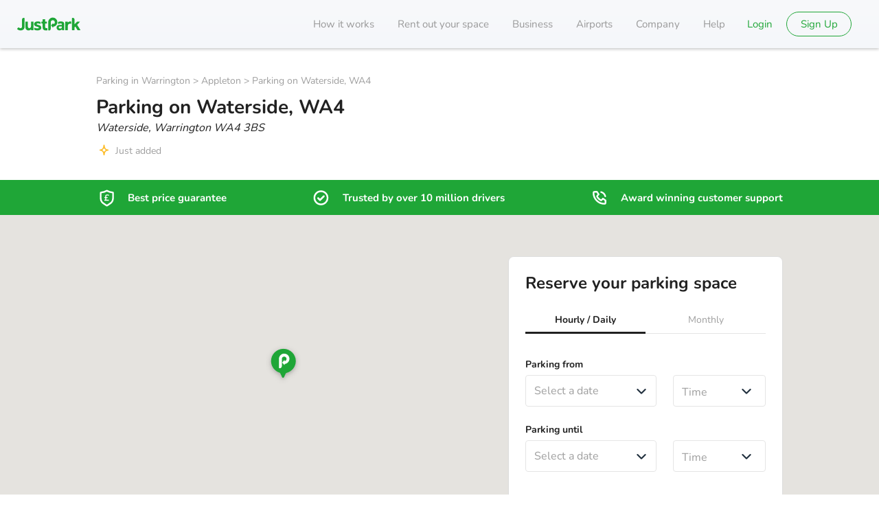

--- FILE ---
content_type: text/css
request_url: https://static.justpark.com/web/assets/index-C1jz5BHm.css
body_size: 1119
content:
@font-face{font-display:swap;font-family:Nunito;font-style:normal;font-weight:400;src:url(https://static.justpark.com/web/assets/nunito-cyrillic-ext-400-normal-CiC2fk4J.woff2) format("woff2"),url(https://static.justpark.com/web/assets/nunito-cyrillic-ext-400-normal-CUrc3HHF.woff) format("woff");unicode-range:u+0460-052f,u+1c80-1c88,u+20b4,u+2de0-2dff,u+a640-a69f,u+fe2e-fe2f}@font-face{font-display:swap;font-family:Nunito;font-style:normal;font-weight:400;src:url(https://static.justpark.com/web/assets/nunito-cyrillic-400-normal-CMsAdKHI.woff2) format("woff2"),url(https://static.justpark.com/web/assets/nunito-cyrillic-400-normal-hvcJLrVW.woff) format("woff");unicode-range:u+0301,u+0400-045f,u+0490-0491,u+04b0-04b1,u+2116}@font-face{font-display:swap;font-family:Nunito;font-style:normal;font-weight:400;src:url(https://static.justpark.com/web/assets/nunito-vietnamese-400-normal-BowtMkz5.woff2) format("woff2"),url(https://static.justpark.com/web/assets/nunito-vietnamese-400-normal-BnU0WwCs.woff) format("woff");unicode-range:u+0102-0103,u+0110-0111,u+0128-0129,u+0168-0169,u+01a0-01a1,u+01af-01b0,u+0300-0301,u+0303-0304,u+0308-0309,u+0323,u+0329,u+1ea0-1ef9,u+20ab}@font-face{font-display:swap;font-family:Nunito;font-style:normal;font-weight:400;src:url(https://static.justpark.com/web/assets/nunito-latin-ext-400-normal-Z5e_fnxp.woff2) format("woff2"),url(https://static.justpark.com/web/assets/nunito-latin-ext-400-normal-DZILPSLY.woff) format("woff");unicode-range:u+0100-02af,u+0304,u+0308,u+0329,u+1e00-1e9f,u+1ef2-1eff,u+2020,u+20a0-20ab,u+20ad-20c0,u+2113,u+2c60-2c7f,u+a720-a7ff}@font-face{font-display:swap;font-family:Nunito;font-style:normal;font-weight:400;src:url(https://static.justpark.com/web/assets/nunito-latin-400-normal-CA33qtOw.woff2) format("woff2"),url(https://static.justpark.com/web/assets/nunito-latin-400-normal-nExtXIcZ.woff) format("woff");unicode-range:u+00??,u+0131,u+0152-0153,u+02bb-02bc,u+02c6,u+02da,u+02dc,u+0304,u+0308,u+0329,u+2000-206f,u+2074,u+20ac,u+2122,u+2191,u+2193,u+2212,u+2215,u+feff,u+fffd}@font-face{font-display:swap;font-family:Nunito;font-style:normal;font-weight:700;src:url(https://static.justpark.com/web/assets/nunito-cyrillic-ext-700-normal-Cgrooa9T.woff2) format("woff2"),url(https://static.justpark.com/web/assets/nunito-cyrillic-ext-700-normal-D-e9fzlR.woff) format("woff");unicode-range:u+0460-052f,u+1c80-1c88,u+20b4,u+2de0-2dff,u+a640-a69f,u+fe2e-fe2f}@font-face{font-display:swap;font-family:Nunito;font-style:normal;font-weight:700;src:url(https://static.justpark.com/web/assets/nunito-cyrillic-700-normal-C2ZPAHu5.woff2) format("woff2"),url(https://static.justpark.com/web/assets/nunito-cyrillic-700-normal-CY6xiUxZ.woff) format("woff");unicode-range:u+0301,u+0400-045f,u+0490-0491,u+04b0-04b1,u+2116}@font-face{font-display:swap;font-family:Nunito;font-style:normal;font-weight:700;src:url(https://static.justpark.com/web/assets/nunito-vietnamese-700-normal-C-RkuVXY.woff2) format("woff2"),url(https://static.justpark.com/web/assets/nunito-vietnamese-700-normal-ZI5H6tdD.woff) format("woff");unicode-range:u+0102-0103,u+0110-0111,u+0128-0129,u+0168-0169,u+01a0-01a1,u+01af-01b0,u+0300-0301,u+0303-0304,u+0308-0309,u+0323,u+0329,u+1ea0-1ef9,u+20ab}@font-face{font-display:swap;font-family:Nunito;font-style:normal;font-weight:700;src:url(https://static.justpark.com/web/assets/nunito-latin-ext-700-normal-DwQwRZln.woff2) format("woff2"),url(https://static.justpark.com/web/assets/nunito-latin-ext-700-normal-G8lcDK0M.woff) format("woff");unicode-range:u+0100-02af,u+0304,u+0308,u+0329,u+1e00-1e9f,u+1ef2-1eff,u+2020,u+20a0-20ab,u+20ad-20c0,u+2113,u+2c60-2c7f,u+a720-a7ff}@font-face{font-display:swap;font-family:Nunito;font-style:normal;font-weight:700;src:url(https://static.justpark.com/web/assets/nunito-latin-700-normal-CGDVIs8t.woff2) format("woff2"),url(https://static.justpark.com/web/assets/nunito-latin-700-normal-C5gyHyFo.woff) format("woff");unicode-range:u+00??,u+0131,u+0152-0153,u+02bb-02bc,u+02c6,u+02da,u+02dc,u+0304,u+0308,u+0329,u+2000-206f,u+2074,u+20ac,u+2122,u+2191,u+2193,u+2212,u+2215,u+feff,u+fffd}.c-typography--pjfJ{font-family:var(--font-family,"Nunito","Avenir",sans-serif);font-weight:400}.c-typography--h1-pqXU5{font-size:32px;line-height:1.25}.c-typography--h2-pMBxZ{font-size:var(--h2,20px)}.c-typography--h3-YCmi1{font-size:17px}.c-typography--primary-bwwSW{font-size:16px;line-height:24px}.c-typography--secondary-V7HUW{font-size:14px;line-height:20px}.c-typography--tertiary-Iccm5{font-size:14px;line-height:24px}.c-typography--subtext-2S-U-{font-size:12px}.c-typography--subtext2--WcC-{font-size:10px}.c-typography--hero-ifN2I{font-size:36px}.c-typography--subhead-q63ZC{font-size:28px}.c-typography--bold-x3M6j{font-weight:700}.c-typography--color-primary-uOrn6{color:var(--text-primary,#212121)}.c-typography--color-light-mt97j{color:var(--text-light,#666)}.c-typography--color-mid-K8tuP{color:var(--text-mid,#7e7e7e)}.c-typography--color-muted-o1e94{color:var(--text-muted,#9e9e9e)}.c-typography--color-low-emphasis-Q-iZB{color:#a7a7a7}.c-typography--color-brand-pEyBA{color:var(--brand-primary,#f1d8b4)}.c-typography--color-error-j3MhN{color:var(--brand-error,#f93c6a)}.c-typography--color-primary-inverse-2JWSc{color:#fff}.c-typography--color-brand-secondary-QZe-s{color:#2f9fed}.c-typography--color-brand-tertiary-oCmdA{color:#fcb617}.c-typography--color-text-mid-0iodq{color:var(--text-mid,#7e7e7e)}.c-typography--color-text-dark-jQL1A{color:var(--text-dark,#303030)}.c-typography--color-text-default-SCdbn{color:var(--text-default,#384250)}.c-typography--color-white-uXNYg{color:#fff}.c-typography--noWrap-0LZLl{white-space:nowrap}.c-typography--underline-uM1-V{text-decoration:underline}.c-typography--italic--B4dY{font-style:italic}


--- FILE ---
content_type: text/javascript
request_url: https://static.justpark.com/web/D0vZkvuL.js
body_size: 14445
content:
import{r as B,R as Ce}from"./CrJShzD0.js";import{r as mr}from"./D0g9Blun.js";import"./DSCOM-5K.js";/**!
 * @fileOverview Kickass library to create and place poppers near their reference elements.
 * @version 1.16.0
 * @license
 * Copyright (c) 2016 Federico Zivolo and contributors
 *
 * Permission is hereby granted, free of charge, to any person obtaining a copy
 * of this software and associated documentation files (the "Software"), to deal
 * in the Software without restriction, including without limitation the rights
 * to use, copy, modify, merge, publish, distribute, sublicense, and/or sell
 * copies of the Software, and to permit persons to whom the Software is
 * furnished to do so, subject to the following conditions:
 *
 * The above copyright notice and this permission notice shall be included in all
 * copies or substantial portions of the Software.
 *
 * THE SOFTWARE IS PROVIDED "AS IS", WITHOUT WARRANTY OF ANY KIND, EXPRESS OR
 * IMPLIED, INCLUDING BUT NOT LIMITED TO THE WARRANTIES OF MERCHANTABILITY,
 * FITNESS FOR A PARTICULAR PURPOSE AND NONINFRINGEMENT. IN NO EVENT SHALL THE
 * AUTHORS OR COPYRIGHT HOLDERS BE LIABLE FOR ANY CLAIM, DAMAGES OR OTHER
 * LIABILITY, WHETHER IN AN ACTION OF CONTRACT, TORT OR OTHERWISE, ARISING FROM,
 * OUT OF OR IN CONNECTION WITH THE SOFTWARE OR THE USE OR OTHER DEALINGS IN THE
 * SOFTWARE.
 */var re=typeof window<"u"&&typeof document<"u"&&typeof navigator<"u",gr=(function(){for(var e=["Edge","Trident","Firefox"],t=0;t<e.length;t+=1)if(re&&navigator.userAgent.indexOf(e[t])>=0)return 1;return 0})();function br(e){var t=!1;return function(){t||(t=!0,window.Promise.resolve().then(function(){t=!1,e()}))}}function yr(e){var t=!1;return function(){t||(t=!0,setTimeout(function(){t=!1,e()},gr))}}var wr=re&&window.Promise,Er=wr?br:yr;function Tt(e){var t={};return e&&t.toString.call(e)==="[object Function]"}function W(e,t){if(e.nodeType!==1)return[];var r=e.ownerDocument.defaultView,n=r.getComputedStyle(e,null);return t?n[t]:n}function Be(e){return e.nodeName==="HTML"?e:e.parentNode||e.host}function ne(e){if(!e)return document.body;switch(e.nodeName){case"HTML":case"BODY":return e.ownerDocument.body;case"#document":return e.body}var t=W(e),r=t.overflow,n=t.overflowX,i=t.overflowY;return/(auto|scroll|overlay)/.test(r+i+n)?e:ne(Be(e))}function Ot(e){return e&&e.referenceNode?e.referenceNode:e}var ot=re&&!!(window.MSInputMethodContext&&document.documentMode),at=re&&/MSIE 10/.test(navigator.userAgent);function j(e){return e===11?ot:e===10?at:ot||at}function $(e){if(!e)return document.documentElement;for(var t=j(10)?document.body:null,r=e.offsetParent||null;r===t&&e.nextElementSibling;)r=(e=e.nextElementSibling).offsetParent;var n=r&&r.nodeName;return!n||n==="BODY"||n==="HTML"?e?e.ownerDocument.documentElement:document.documentElement:["TH","TD","TABLE"].indexOf(r.nodeName)!==-1&&W(r,"position")==="static"?$(r):r}function Tr(e){var t=e.nodeName;return t==="BODY"?!1:t==="HTML"||$(e.firstElementChild)===e}function Se(e){return e.parentNode!==null?Se(e.parentNode):e}function pe(e,t){if(!e||!e.nodeType||!t||!t.nodeType)return document.documentElement;var r=e.compareDocumentPosition(t)&Node.DOCUMENT_POSITION_FOLLOWING,n=r?e:t,i=r?t:e,o=document.createRange();o.setStart(n,0),o.setEnd(i,0);var a=o.commonAncestorContainer;if(e!==a&&t!==a||n.contains(i))return Tr(a)?a:$(a);var f=Se(e);return f.host?pe(f.host,t):pe(e,Se(t).host)}function k(e){var t=arguments.length>1&&arguments[1]!==void 0?arguments[1]:"top",r=t==="top"?"scrollTop":"scrollLeft",n=e.nodeName;if(n==="BODY"||n==="HTML"){var i=e.ownerDocument.documentElement,o=e.ownerDocument.scrollingElement||i;return o[r]}return e[r]}function Or(e,t){var r=arguments.length>2&&arguments[2]!==void 0?arguments[2]:!1,n=k(t,"top"),i=k(t,"left"),o=r?-1:1;return e.top+=n*o,e.bottom+=n*o,e.left+=i*o,e.right+=i*o,e}function st(e,t){var r=t==="x"?"Left":"Top",n=r==="Left"?"Right":"Bottom";return parseFloat(e["border"+r+"Width"],10)+parseFloat(e["border"+n+"Width"],10)}function ft(e,t,r,n){return Math.max(t["offset"+e],t["scroll"+e],r["client"+e],r["offset"+e],r["scroll"+e],j(10)?parseInt(r["offset"+e])+parseInt(n["margin"+(e==="Height"?"Top":"Left")])+parseInt(n["margin"+(e==="Height"?"Bottom":"Right")]):0)}function At(e){var t=e.body,r=e.documentElement,n=j(10)&&getComputedStyle(r);return{height:ft("Height",t,r,n),width:ft("Width",t,r,n)}}var Ar=function(e,t){if(!(e instanceof t))throw new TypeError("Cannot call a class as a function")},Cr=(function(){function e(t,r){for(var n=0;n<r.length;n++){var i=r[n];i.enumerable=i.enumerable||!1,i.configurable=!0,"value"in i&&(i.writable=!0),Object.defineProperty(t,i.key,i)}}return function(t,r,n){return r&&e(t.prototype,r),n&&e(t,n),t}})(),z=function(e,t,r){return t in e?Object.defineProperty(e,t,{value:r,enumerable:!0,configurable:!0,writable:!0}):e[t]=r,e},D=Object.assign||function(e){for(var t=1;t<arguments.length;t++){var r=arguments[t];for(var n in r)Object.prototype.hasOwnProperty.call(r,n)&&(e[n]=r[n])}return e};function F(e){return D({},e,{right:e.left+e.width,bottom:e.top+e.height})}function Le(e){var t={};try{if(j(10)){t=e.getBoundingClientRect();var r=k(e,"top"),n=k(e,"left");t.top+=r,t.left+=n,t.bottom+=r,t.right+=n}else t=e.getBoundingClientRect()}catch{}var i={left:t.left,top:t.top,width:t.right-t.left,height:t.bottom-t.top},o=e.nodeName==="HTML"?At(e.ownerDocument):{},a=o.width||e.clientWidth||i.width,f=o.height||e.clientHeight||i.height,u=e.offsetWidth-a,p=e.offsetHeight-f;if(u||p){var d=W(e);u-=st(d,"x"),p-=st(d,"y"),i.width-=u,i.height-=p}return F(i)}function He(e,t){var r=arguments.length>2&&arguments[2]!==void 0?arguments[2]:!1,n=j(10),i=t.nodeName==="HTML",o=Le(e),a=Le(t),f=ne(e),u=W(t),p=parseFloat(u.borderTopWidth,10),d=parseFloat(u.borderLeftWidth,10);r&&i&&(a.top=Math.max(a.top,0),a.left=Math.max(a.left,0));var l=F({top:o.top-a.top-p,left:o.left-a.left-d,width:o.width,height:o.height});if(l.marginTop=0,l.marginLeft=0,!n&&i){var h=parseFloat(u.marginTop,10),v=parseFloat(u.marginLeft,10);l.top-=p-h,l.bottom-=p-h,l.left-=d-v,l.right-=d-v,l.marginTop=h,l.marginLeft=v}return(n&&!r?t.contains(f):t===f&&f.nodeName!=="BODY")&&(l=Or(l,t)),l}function Sr(e){var t=arguments.length>1&&arguments[1]!==void 0?arguments[1]:!1,r=e.ownerDocument.documentElement,n=He(e,r),i=Math.max(r.clientWidth,window.innerWidth||0),o=Math.max(r.clientHeight,window.innerHeight||0),a=t?0:k(r),f=t?0:k(r,"left"),u={top:a-n.top+n.marginTop,left:f-n.left+n.marginLeft,width:i,height:o};return F(u)}function Ct(e){var t=e.nodeName;if(t==="BODY"||t==="HTML")return!1;if(W(e,"position")==="fixed")return!0;var r=Be(e);return r?Ct(r):!1}function St(e){if(!e||!e.parentElement||j())return document.documentElement;for(var t=e.parentElement;t&&W(t,"transform")==="none";)t=t.parentElement;return t||document.documentElement}function Fe(e,t,r,n){var i=arguments.length>4&&arguments[4]!==void 0?arguments[4]:!1,o={top:0,left:0},a=i?St(e):pe(e,Ot(t));if(n==="viewport")o=Sr(a,i);else{var f=void 0;n==="scrollParent"?(f=ne(Be(t)),f.nodeName==="BODY"&&(f=e.ownerDocument.documentElement)):n==="window"?f=e.ownerDocument.documentElement:f=n;var u=He(f,a,i);if(f.nodeName==="HTML"&&!Ct(a)){var p=At(e.ownerDocument),d=p.height,l=p.width;o.top+=u.top-u.marginTop,o.bottom=d+u.top,o.left+=u.left-u.marginLeft,o.right=l+u.left}else o=u}r=r||0;var h=typeof r=="number";return o.left+=h?r:r.left||0,o.top+=h?r:r.top||0,o.right-=h?r:r.right||0,o.bottom-=h?r:r.bottom||0,o}function Lr(e){var t=e.width,r=e.height;return t*r}function Lt(e,t,r,n,i){var o=arguments.length>5&&arguments[5]!==void 0?arguments[5]:0;if(e.indexOf("auto")===-1)return e;var a=Fe(r,n,o,i),f={top:{width:a.width,height:t.top-a.top},right:{width:a.right-t.right,height:a.height},bottom:{width:a.width,height:a.bottom-t.bottom},left:{width:t.left-a.left,height:a.height}},u=Object.keys(f).map(function(h){return D({key:h},f[h],{area:Lr(f[h])})}).sort(function(h,v){return v.area-h.area}),p=u.filter(function(h){var v=h.width,g=h.height;return v>=r.clientWidth&&g>=r.clientHeight}),d=p.length>0?p[0].key:u[0].key,l=e.split("-")[1];return d+(l?"-"+l:"")}function Dt(e,t,r){var n=arguments.length>3&&arguments[3]!==void 0?arguments[3]:null,i=n?St(t):pe(t,Ot(r));return He(r,i,n)}function Mt(e){var t=e.ownerDocument.defaultView,r=t.getComputedStyle(e),n=parseFloat(r.marginTop||0)+parseFloat(r.marginBottom||0),i=parseFloat(r.marginLeft||0)+parseFloat(r.marginRight||0),o={width:e.offsetWidth+i,height:e.offsetHeight+n};return o}function de(e){var t={left:"right",right:"left",bottom:"top",top:"bottom"};return e.replace(/left|right|bottom|top/g,function(r){return t[r]})}function xt(e,t,r){r=r.split("-")[0];var n=Mt(e),i={width:n.width,height:n.height},o=["right","left"].indexOf(r)!==-1,a=o?"top":"left",f=o?"left":"top",u=o?"height":"width",p=o?"width":"height";return i[a]=t[a]+t[u]/2-n[u]/2,r===f?i[f]=t[f]-n[p]:i[f]=t[de(f)],i}function ie(e,t){return Array.prototype.find?e.find(t):e.filter(t)[0]}function Dr(e,t,r){if(Array.prototype.findIndex)return e.findIndex(function(i){return i[t]===r});var n=ie(e,function(i){return i[t]===r});return e.indexOf(n)}function It(e,t,r){var n=r===void 0?e:e.slice(0,Dr(e,"name",r));return n.forEach(function(i){i.function&&console.warn("`modifier.function` is deprecated, use `modifier.fn`!");var o=i.function||i.fn;i.enabled&&Tt(o)&&(t.offsets.popper=F(t.offsets.popper),t.offsets.reference=F(t.offsets.reference),t=o(t,i))}),t}function Mr(){if(!this.state.isDestroyed){var e={instance:this,styles:{},arrowStyles:{},attributes:{},flipped:!1,offsets:{}};e.offsets.reference=Dt(this.state,this.popper,this.reference,this.options.positionFixed),e.placement=Lt(this.options.placement,e.offsets.reference,this.popper,this.reference,this.options.modifiers.flip.boundariesElement,this.options.modifiers.flip.padding),e.originalPlacement=e.placement,e.positionFixed=this.options.positionFixed,e.offsets.popper=xt(this.popper,e.offsets.reference,e.placement),e.offsets.popper.position=this.options.positionFixed?"fixed":"absolute",e=It(this.modifiers,e),this.state.isCreated?this.options.onUpdate(e):(this.state.isCreated=!0,this.options.onCreate(e))}}function Pt(e,t){return e.some(function(r){var n=r.name,i=r.enabled;return i&&n===t})}function Ve(e){for(var t=[!1,"ms","Webkit","Moz","O"],r=e.charAt(0).toUpperCase()+e.slice(1),n=0;n<t.length;n++){var i=t[n],o=i?""+i+r:e;if(typeof document.body.style[o]<"u")return o}return null}function xr(){return this.state.isDestroyed=!0,Pt(this.modifiers,"applyStyle")&&(this.popper.removeAttribute("x-placement"),this.popper.style.position="",this.popper.style.top="",this.popper.style.left="",this.popper.style.right="",this.popper.style.bottom="",this.popper.style.willChange="",this.popper.style[Ve("transform")]=""),this.disableEventListeners(),this.options.removeOnDestroy&&this.popper.parentNode.removeChild(this.popper),this}function Nt(e){var t=e.ownerDocument;return t?t.defaultView:window}function Rt(e,t,r,n){var i=e.nodeName==="BODY",o=i?e.ownerDocument.defaultView:e;o.addEventListener(t,r,{passive:!0}),i||Rt(ne(o.parentNode),t,r,n),n.push(o)}function Ir(e,t,r,n){r.updateBound=n,Nt(e).addEventListener("resize",r.updateBound,{passive:!0});var i=ne(e);return Rt(i,"scroll",r.updateBound,r.scrollParents),r.scrollElement=i,r.eventsEnabled=!0,r}function Pr(){this.state.eventsEnabled||(this.state=Ir(this.reference,this.options,this.state,this.scheduleUpdate))}function Nr(e,t){return Nt(e).removeEventListener("resize",t.updateBound),t.scrollParents.forEach(function(r){r.removeEventListener("scroll",t.updateBound)}),t.updateBound=null,t.scrollParents=[],t.scrollElement=null,t.eventsEnabled=!1,t}function Rr(){this.state.eventsEnabled&&(cancelAnimationFrame(this.scheduleUpdate),this.state=Nr(this.reference,this.state))}function We(e){return e!==""&&!isNaN(parseFloat(e))&&isFinite(e)}function De(e,t){Object.keys(t).forEach(function(r){var n="";["width","height","top","right","bottom","left"].indexOf(r)!==-1&&We(t[r])&&(n="px"),e.style[r]=t[r]+n})}function Br(e,t){Object.keys(t).forEach(function(r){var n=t[r];n!==!1?e.setAttribute(r,t[r]):e.removeAttribute(r)})}function Hr(e){return De(e.instance.popper,e.styles),Br(e.instance.popper,e.attributes),e.arrowElement&&Object.keys(e.arrowStyles).length&&De(e.arrowElement,e.arrowStyles),e}function Fr(e,t,r,n,i){var o=Dt(i,t,e,r.positionFixed),a=Lt(r.placement,o,t,e,r.modifiers.flip.boundariesElement,r.modifiers.flip.padding);return t.setAttribute("x-placement",a),De(t,{position:r.positionFixed?"fixed":"absolute"}),r}function Vr(e,t){var r=e.offsets,n=r.popper,i=r.reference,o=Math.round,a=Math.floor,f=function(w){return w},u=o(i.width),p=o(n.width),d=["left","right"].indexOf(e.placement)!==-1,l=e.placement.indexOf("-")!==-1,h=u%2===p%2,v=u%2===1&&p%2===1,g=t?d||l||h?o:a:f,y=t?o:f;return{left:g(v&&!l&&t?n.left-1:n.left),top:y(n.top),bottom:y(n.bottom),right:g(n.right)}}var Wr=re&&/Firefox/i.test(navigator.userAgent);function Ur(e,t){var r=t.x,n=t.y,i=e.offsets.popper,o=ie(e.instance.modifiers,function(L){return L.name==="applyStyle"}).gpuAcceleration;o!==void 0&&console.warn("WARNING: `gpuAcceleration` option moved to `computeStyle` modifier and will not be supported in future versions of Popper.js!");var a=o!==void 0?o:t.gpuAcceleration,f=$(e.instance.popper),u=Le(f),p={position:i.position},d=Vr(e,window.devicePixelRatio<2||!Wr),l=r==="bottom"?"top":"bottom",h=n==="right"?"left":"right",v=Ve("transform"),g=void 0,y=void 0;if(l==="bottom"?f.nodeName==="HTML"?y=-f.clientHeight+d.bottom:y=-u.height+d.bottom:y=d.top,h==="right"?f.nodeName==="HTML"?g=-f.clientWidth+d.right:g=-u.width+d.right:g=d.left,a&&v)p[v]="translate3d("+g+"px, "+y+"px, 0)",p[l]=0,p[h]=0,p.willChange="transform";else{var C=l==="bottom"?-1:1,w=h==="right"?-1:1;p[l]=y*C,p[h]=g*w,p.willChange=l+", "+h}var A={"x-placement":e.placement};return e.attributes=D({},A,e.attributes),e.styles=D({},p,e.styles),e.arrowStyles=D({},e.offsets.arrow,e.arrowStyles),e}function Bt(e,t,r){var n=ie(e,function(f){var u=f.name;return u===t}),i=!!n&&e.some(function(f){return f.name===r&&f.enabled&&f.order<n.order});if(!i){var o="`"+t+"`",a="`"+r+"`";console.warn(a+" modifier is required by "+o+" modifier in order to work, be sure to include it before "+o+"!")}return i}function _r(e,t){var r;if(!Bt(e.instance.modifiers,"arrow","keepTogether"))return e;var n=t.element;if(typeof n=="string"){if(n=e.instance.popper.querySelector(n),!n)return e}else if(!e.instance.popper.contains(n))return console.warn("WARNING: `arrow.element` must be child of its popper element!"),e;var i=e.placement.split("-")[0],o=e.offsets,a=o.popper,f=o.reference,u=["left","right"].indexOf(i)!==-1,p=u?"height":"width",d=u?"Top":"Left",l=d.toLowerCase(),h=u?"left":"top",v=u?"bottom":"right",g=Mt(n)[p];f[v]-g<a[l]&&(e.offsets.popper[l]-=a[l]-(f[v]-g)),f[l]+g>a[v]&&(e.offsets.popper[l]+=f[l]+g-a[v]),e.offsets.popper=F(e.offsets.popper);var y=f[l]+f[p]/2-g/2,C=W(e.instance.popper),w=parseFloat(C["margin"+d],10),A=parseFloat(C["border"+d+"Width"],10),L=y-e.offsets.popper[l]-w-A;return L=Math.max(Math.min(a[p]-g,L),0),e.arrowElement=n,e.offsets.arrow=(r={},z(r,l,Math.round(L)),z(r,h,""),r),e}function $r(e){return e==="end"?"start":e==="start"?"end":e}var Ht=["auto-start","auto","auto-end","top-start","top","top-end","right-start","right","right-end","bottom-end","bottom","bottom-start","left-end","left","left-start"],Ee=Ht.slice(3);function ut(e){var t=arguments.length>1&&arguments[1]!==void 0?arguments[1]:!1,r=Ee.indexOf(e),n=Ee.slice(r+1).concat(Ee.slice(0,r));return t?n.reverse():n}var Te={FLIP:"flip",CLOCKWISE:"clockwise",COUNTERCLOCKWISE:"counterclockwise"};function kr(e,t){if(Pt(e.instance.modifiers,"inner")||e.flipped&&e.placement===e.originalPlacement)return e;var r=Fe(e.instance.popper,e.instance.reference,t.padding,t.boundariesElement,e.positionFixed),n=e.placement.split("-")[0],i=de(n),o=e.placement.split("-")[1]||"",a=[];switch(t.behavior){case Te.FLIP:a=[n,i];break;case Te.CLOCKWISE:a=ut(n);break;case Te.COUNTERCLOCKWISE:a=ut(n,!0);break;default:a=t.behavior}return a.forEach(function(f,u){if(n!==f||a.length===u+1)return e;n=e.placement.split("-")[0],i=de(n);var p=e.offsets.popper,d=e.offsets.reference,l=Math.floor,h=n==="left"&&l(p.right)>l(d.left)||n==="right"&&l(p.left)<l(d.right)||n==="top"&&l(p.bottom)>l(d.top)||n==="bottom"&&l(p.top)<l(d.bottom),v=l(p.left)<l(r.left),g=l(p.right)>l(r.right),y=l(p.top)<l(r.top),C=l(p.bottom)>l(r.bottom),w=n==="left"&&v||n==="right"&&g||n==="top"&&y||n==="bottom"&&C,A=["top","bottom"].indexOf(n)!==-1,L=!!t.flipVariations&&(A&&o==="start"&&v||A&&o==="end"&&g||!A&&o==="start"&&y||!A&&o==="end"&&C),V=!!t.flipVariationsByContent&&(A&&o==="start"&&g||A&&o==="end"&&v||!A&&o==="start"&&C||!A&&o==="end"&&y),O=L||V;(h||w||O)&&(e.flipped=!0,(h||w)&&(n=a[u+1]),O&&(o=$r(o)),e.placement=n+(o?"-"+o:""),e.offsets.popper=D({},e.offsets.popper,xt(e.instance.popper,e.offsets.reference,e.placement)),e=It(e.instance.modifiers,e,"flip"))}),e}function zr(e){var t=e.offsets,r=t.popper,n=t.reference,i=e.placement.split("-")[0],o=Math.floor,a=["top","bottom"].indexOf(i)!==-1,f=a?"right":"bottom",u=a?"left":"top",p=a?"width":"height";return r[f]<o(n[u])&&(e.offsets.popper[u]=o(n[u])-r[p]),r[u]>o(n[f])&&(e.offsets.popper[u]=o(n[f])),e}function jr(e,t,r,n){var i=e.match(/((?:\-|\+)?\d*\.?\d*)(.*)/),o=+i[1],a=i[2];if(!o)return e;if(a.indexOf("%")===0){var f=void 0;switch(a){case"%p":f=r;break;case"%":case"%r":default:f=n}var u=F(f);return u[t]/100*o}else if(a==="vh"||a==="vw"){var p=void 0;return a==="vh"?p=Math.max(document.documentElement.clientHeight,window.innerHeight||0):p=Math.max(document.documentElement.clientWidth,window.innerWidth||0),p/100*o}else return o}function qr(e,t,r,n){var i=[0,0],o=["right","left"].indexOf(n)!==-1,a=e.split(/(\+|\-)/).map(function(d){return d.trim()}),f=a.indexOf(ie(a,function(d){return d.search(/,|\s/)!==-1}));a[f]&&a[f].indexOf(",")===-1&&console.warn("Offsets separated by white space(s) are deprecated, use a comma (,) instead.");var u=/\s*,\s*|\s+/,p=f!==-1?[a.slice(0,f).concat([a[f].split(u)[0]]),[a[f].split(u)[1]].concat(a.slice(f+1))]:[a];return p=p.map(function(d,l){var h=(l===1?!o:o)?"height":"width",v=!1;return d.reduce(function(g,y){return g[g.length-1]===""&&["+","-"].indexOf(y)!==-1?(g[g.length-1]=y,v=!0,g):v?(g[g.length-1]+=y,v=!1,g):g.concat(y)},[]).map(function(g){return jr(g,h,t,r)})}),p.forEach(function(d,l){d.forEach(function(h,v){We(h)&&(i[l]+=h*(d[v-1]==="-"?-1:1))})}),i}function Yr(e,t){var r=t.offset,n=e.placement,i=e.offsets,o=i.popper,a=i.reference,f=n.split("-")[0],u=void 0;return We(+r)?u=[+r,0]:u=qr(r,o,a,f),f==="left"?(o.top+=u[0],o.left-=u[1]):f==="right"?(o.top+=u[0],o.left+=u[1]):f==="top"?(o.left+=u[0],o.top-=u[1]):f==="bottom"&&(o.left+=u[0],o.top+=u[1]),e.popper=o,e}function Gr(e,t){var r=t.boundariesElement||$(e.instance.popper);e.instance.reference===r&&(r=$(r));var n=Ve("transform"),i=e.instance.popper.style,o=i.top,a=i.left,f=i[n];i.top="",i.left="",i[n]="";var u=Fe(e.instance.popper,e.instance.reference,t.padding,r,e.positionFixed);i.top=o,i.left=a,i[n]=f,t.boundaries=u;var p=t.priority,d=e.offsets.popper,l={primary:function(v){var g=d[v];return d[v]<u[v]&&!t.escapeWithReference&&(g=Math.max(d[v],u[v])),z({},v,g)},secondary:function(v){var g=v==="right"?"left":"top",y=d[g];return d[v]>u[v]&&!t.escapeWithReference&&(y=Math.min(d[g],u[v]-(v==="right"?d.width:d.height))),z({},g,y)}};return p.forEach(function(h){var v=["left","top"].indexOf(h)!==-1?"primary":"secondary";d=D({},d,l[v](h))}),e.offsets.popper=d,e}function Kr(e){var t=e.placement,r=t.split("-")[0],n=t.split("-")[1];if(n){var i=e.offsets,o=i.reference,a=i.popper,f=["bottom","top"].indexOf(r)!==-1,u=f?"left":"top",p=f?"width":"height",d={start:z({},u,o[u]),end:z({},u,o[u]+o[p]-a[p])};e.offsets.popper=D({},a,d[n])}return e}function Xr(e){if(!Bt(e.instance.modifiers,"hide","preventOverflow"))return e;var t=e.offsets.reference,r=ie(e.instance.modifiers,function(n){return n.name==="preventOverflow"}).boundaries;if(t.bottom<r.top||t.left>r.right||t.top>r.bottom||t.right<r.left){if(e.hide===!0)return e;e.hide=!0,e.attributes["x-out-of-boundaries"]=""}else{if(e.hide===!1)return e;e.hide=!1,e.attributes["x-out-of-boundaries"]=!1}return e}function Jr(e){var t=e.placement,r=t.split("-")[0],n=e.offsets,i=n.popper,o=n.reference,a=["left","right"].indexOf(r)!==-1,f=["top","left"].indexOf(r)===-1;return i[a?"left":"top"]=o[r]-(f?i[a?"width":"height"]:0),e.placement=de(t),e.offsets.popper=F(i),e}var Qr={shift:{order:100,enabled:!0,fn:Kr},offset:{order:200,enabled:!0,fn:Yr,offset:0},preventOverflow:{order:300,enabled:!0,fn:Gr,priority:["left","right","top","bottom"],padding:5,boundariesElement:"scrollParent"},keepTogether:{order:400,enabled:!0,fn:zr},arrow:{order:500,enabled:!0,fn:_r,element:"[x-arrow]"},flip:{order:600,enabled:!0,fn:kr,behavior:"flip",padding:5,boundariesElement:"viewport",flipVariations:!1,flipVariationsByContent:!1},inner:{order:700,enabled:!1,fn:Jr},hide:{order:800,enabled:!0,fn:Xr},computeStyle:{order:850,enabled:!0,fn:Ur,gpuAcceleration:!0,x:"bottom",y:"right"},applyStyle:{order:900,enabled:!0,fn:Hr,onLoad:Fr,gpuAcceleration:void 0}},Zr={placement:"bottom",positionFixed:!1,eventsEnabled:!0,removeOnDestroy:!1,onCreate:function(){},onUpdate:function(){},modifiers:Qr},ve=(function(){function e(t,r){var n=this,i=arguments.length>2&&arguments[2]!==void 0?arguments[2]:{};Ar(this,e),this.scheduleUpdate=function(){return requestAnimationFrame(n.update)},this.update=Er(this.update.bind(this)),this.options=D({},e.Defaults,i),this.state={isDestroyed:!1,isCreated:!1,scrollParents:[]},this.reference=t&&t.jquery?t[0]:t,this.popper=r&&r.jquery?r[0]:r,this.options.modifiers={},Object.keys(D({},e.Defaults.modifiers,i.modifiers)).forEach(function(a){n.options.modifiers[a]=D({},e.Defaults.modifiers[a]||{},i.modifiers?i.modifiers[a]:{})}),this.modifiers=Object.keys(this.options.modifiers).map(function(a){return D({name:a},n.options.modifiers[a])}).sort(function(a,f){return a.order-f.order}),this.modifiers.forEach(function(a){a.enabled&&Tt(a.onLoad)&&a.onLoad(n.reference,n.popper,n.options,a,n.state)}),this.update();var o=this.options.eventsEnabled;o&&this.enableEventListeners(),this.state.eventsEnabled=o}return Cr(e,[{key:"update",value:function(){return Mr.call(this)}},{key:"destroy",value:function(){return xr.call(this)}},{key:"enableEventListeners",value:function(){return Pr.call(this)}},{key:"disableEventListeners",value:function(){return Rr.call(this)}}]),e})();ve.Utils=(typeof window<"u"?window:global).PopperUtils;ve.placements=Ht;ve.Defaults=Zr;function S(){return S=Object.assign||function(e){for(var t=1;t<arguments.length;t++){var r=arguments[t];for(var n in r)Object.prototype.hasOwnProperty.call(r,n)&&(e[n]=r[n])}return e},S.apply(this,arguments)}var en="5.1.2";function tn(e){e.offsetHeight}function Ft(e,t){e[sn()]=t}function rn(e){return!!(e&&e._tippy&&e._tippy.reference===e)}function ct(e,t){return{}.hasOwnProperty.call(e,t)}function nn(e){return he(e)?[e]:on(e)?Me(e):Array.isArray(e)?e:Me(document.querySelectorAll(e))}function Oe(e,t,r){if(Array.isArray(e)){var n=e[t];return n??(Array.isArray(r)?r[t]:r)}return e}function se(e,t){return e&&e.modifiers&&e.modifiers[t]}function Ue(e,t){var r={}.toString.call(e);return r.indexOf("[object")===0&&r.indexOf(t+"]")>-1}function he(e){return Ue(e,"Element")}function on(e){return Ue(e,"NodeList")}function an(e){return Ue(e,"MouseEvent")}function sn(){return"innerHTML"}function Vt(e,t){return typeof e=="function"?e.apply(void 0,t):e}function fe(e,t,r,n){e.filter(function(i){return i.name===t})[0][r]=n}function Z(){return document.createElement("div")}function ue(e,t){e.forEach(function(r){r&&(r.style.transitionDuration=t+"ms")})}function lt(e,t){e.forEach(function(r){r&&r.setAttribute("data-state",t)})}function pt(e,t){if(t===0)return e;var r;return function(n){clearTimeout(r),r=setTimeout(function(){e(n)},t)}}function dt(e,t,r){e&&e!==t&&e.apply(void 0,r)}function Me(e){return[].slice.call(e)}function fn(e,t){for(;e;){if(t(e))return e;e=e.parentElement}return null}function _(e,t){return e.indexOf(t)>-1}function Wt(e){return e.split(/\s+/).filter(Boolean)}function un(e,t){return e!==void 0?e:t}function Q(e){return[].concat(e)}function cn(e){var t=Q(e),r=t[0];return r&&r.ownerDocument||document}function vt(e,t){e.indexOf(t)===-1&&e.push(t)}function ln(e){return typeof e=="number"?e+"px":e}function pn(e){return e.filter(function(t,r){return e.indexOf(t)===r})}function ht(e){return typeof e=="number"?e:parseFloat(e)}function dn(e,t){var r=typeof t=="string"&&_(t,"rem"),n=e.documentElement,i=16;return n&&r?parseFloat(getComputedStyle(n).fontSize||String(i))*ht(t):ht(t)}function mt(e,t,r){t===void 0&&(t=5);var n={top:0,right:0,bottom:0,left:0},i=Object.keys(n);return i.reduce(function(o,a){return o[a]=typeof t=="number"?t:t[a],e===a&&(o[a]=typeof t=="number"?t+r:t[e]+r),o},n)}var P={allowHTML:!0,animateFill:!1,animation:"fade",appendTo:function(){return document.body},aria:"describedby",arrow:!0,boundary:"scrollParent",content:"",delay:0,distance:10,duration:[300,250],flip:!0,flipBehavior:"flip",flipOnUpdate:!1,followCursor:!1,hideOnClick:!0,ignoreAttributes:!1,inlinePositioning:!1,inertia:!1,interactive:!1,interactiveBorder:2,interactiveDebounce:0,lazy:!0,maxWidth:350,multiple:!1,offset:0,onAfterUpdate:function(){},onBeforeUpdate:function(){},onCreate:function(){},onDestroy:function(){},onHidden:function(){},onHide:function(){},onMount:function(){},onShow:function(){},onShown:function(){},onTrigger:function(){},onUntrigger:function(){},placement:"top",plugins:[],popperOptions:{},role:"tooltip",showOnCreate:!1,sticky:!1,theme:"",touch:!0,trigger:"mouseenter focus",triggerTarget:null,updateDuration:0,zIndex:9999},vn=Object.keys(P),hn=["arrow","boundary","distance","flip","flipBehavior","flipOnUpdate","offset","placement","popperOptions"],mn=function(t){var r=Object.keys(t);r.forEach(function(n){P[n]=t[n]})};function Ut(e){return S({},e,{},e.plugins.reduce(function(t,r){var n=r.name,i=r.defaultValue;return n&&(t[n]=e[n]!==void 0?e[n]:i),t},{}))}function gn(e,t){var r=t?Object.keys(Ut(S({},P,{plugins:t}))):vn,n=r.reduce(function(i,o){var a=(e.getAttribute("data-tippy-"+o)||"").trim();if(!a)return i;if(o==="content")i[o]=a;else try{i[o]=JSON.parse(a)}catch{i[o]=a}return i},{});return n}function gt(e,t){var r=S({},t,{content:Vt(t.content,[e])},t.ignoreAttributes?{}:gn(e,t.plugins));return r.interactive&&(r.aria=null),r}var xe={passive:!0},bn="tippy-iOS",_t="tippy-popper",$t="tippy-tooltip",kt="tippy-content",zt="tippy-arrow",jt="tippy-svg-arrow",yn="."+_t,wn="."+$t,En="."+kt,Tn="."+zt,On="."+jt,I={isTouch:!1},bt=0;function An(){I.isTouch||(I.isTouch=!0,window.performance&&document.addEventListener("mousemove",qt))}function qt(){var e=performance.now();e-bt<20&&(I.isTouch=!1,document.removeEventListener("mousemove",qt)),bt=e}function Cn(){var e=document.activeElement;if(rn(e)){var t=e._tippy;e.blur&&!t.state.isVisible&&e.blur()}}function Sn(){document.addEventListener("touchstart",An,S({},xe,{capture:!0})),window.addEventListener("blur",Cn)}var Yt=typeof window<"u"&&typeof document<"u",Gt=Yt?navigator.userAgent:"",Ln=/MSIE |Trident\//.test(Gt),Dn=/UCBrowser\//.test(Gt),Mn=Yt&&/iPhone|iPad|iPod/.test(navigator.platform);function yt(e){var t=e&&Mn&&I.isTouch;document.body.classList[t?"add":"remove"](bn)}function wt(e){return e.split("-")[0]}function Kt(e){e.setAttribute("data-inertia","")}function xn(e){e.removeAttribute("data-inertia")}function Xt(e){e.setAttribute("data-interactive","")}function In(e){e.removeAttribute("data-interactive")}function Jt(e,t){if(he(t.content))Ft(e,""),e.appendChild(t.content);else if(typeof t.content!="function"){var r=t.allowHTML?"innerHTML":"textContent";e[r]=t.content}}function Ie(e){return{tooltip:e.querySelector(wn),content:e.querySelector(En),arrow:e.querySelector(Tn)||e.querySelector(On)}}function Pe(e){var t=Z();return e===!0?t.className=zt:(t.className=jt,he(e)?t.appendChild(e):Ft(t,e)),t}function Pn(e,t){var r=Z();r.className=_t,r.style.position="absolute",r.style.top="0",r.style.left="0";var n=Z();n.className=$t,n.id="tippy-"+e,n.setAttribute("data-state","hidden"),n.setAttribute("tabindex","-1"),Ne(n,"add",t.theme);var i=Z();return i.className=kt,i.setAttribute("data-state","hidden"),t.interactive&&Xt(n),t.arrow&&(n.setAttribute("data-arrow",""),n.appendChild(Pe(t.arrow))),t.inertia&&Kt(n),Jt(i,t),n.appendChild(i),r.appendChild(n),Qt(r,t,t),r}function Qt(e,t,r){var n=Ie(e),i=n.tooltip,o=n.content,a=n.arrow;e.style.zIndex=""+r.zIndex,i.setAttribute("data-animation",r.animation),i.style.maxWidth=ln(r.maxWidth),r.role?i.setAttribute("role",r.role):i.removeAttribute("role"),t.content!==r.content&&Jt(o,r),!t.arrow&&r.arrow?(i.appendChild(Pe(r.arrow)),i.setAttribute("data-arrow","")):t.arrow&&!r.arrow?(i.removeChild(a),i.removeAttribute("data-arrow")):t.arrow!==r.arrow&&(i.removeChild(a),i.appendChild(Pe(r.arrow))),!t.interactive&&r.interactive?Xt(i):t.interactive&&!r.interactive&&In(i),!t.inertia&&r.inertia?Kt(i):t.inertia&&!r.inertia&&xn(i),t.theme!==r.theme&&(Ne(i,"remove",t.theme),Ne(i,"add",r.theme))}function Ae(e,t,r){var n=Dn&&document.body.style.webkitTransition!==void 0?"webkitTransitionEnd":"transitionend";e[t+"EventListener"](n,r)}function Ne(e,t,r){Wt(r).forEach(function(n){e.classList[t](n+"-theme")})}function Nn(e,t){var r=t.clientX,n=t.clientY;return e.every(function(i){var o=i.popperRect,a=i.tooltipRect,f=i.interactiveBorder,u={top:Math.min(o.top,a.top),right:Math.max(o.right,a.right),bottom:Math.max(o.bottom,a.bottom),left:Math.min(o.left,a.left)},p=u.top-n>f,d=n-u.bottom>f,l=u.left-r>f,h=r-u.right>f;return p||d||l||h})}var Rn=1,ce=[],le=[];function Bn(e,t){var r=Ut(gt(e,t));if(!r.multiple&&e._tippy)return null;var n,i,o,a=!1,f=!1,u=0,p,d,l,h=[],v=pt(et,r.interactiveDebounce),g,y=cn(r.triggerTarget||e),C=Rn++,w=Pn(C,r),A=Ie(w),L=null,V=pn(r.plugins),O=A.tooltip,oe=A.content,Y=[O,oe],rr={currentPlacement:null,isEnabled:!0,isVisible:!1,isDestroyed:!1,isMounted:!1,isShown:!1},s={id:C,reference:e,popper:w,popperChildren:A,popperInstance:L,props:r,state:rr,plugins:V,clearDelayTimeouts:cr,setProps:lr,setContent:pr,show:dr,hide:vr,enable:fr,disable:ur,destroy:hr};e._tippy=s,w._tippy=s;var nr=V.map(function(c){return c.fn(s)});return Je(),K(),r.lazy||ae(),M("onCreate",[s]),r.showOnCreate&&be(),w.addEventListener("mouseenter",function(){s.props.interactive&&s.state.isVisible&&s.clearDelayTimeouts()}),w.addEventListener("mouseleave",function(){s.props.interactive&&_(s.props.trigger,"mouseenter")&&y.addEventListener("mousemove",v)}),s;function ke(){var c=s.props.touch;return Array.isArray(c)?c:[c,0]}function ze(){return ke()[0]==="hold"}function G(){return g||e}function je(c){return s.state.isMounted&&!s.state.isVisible||I.isTouch||p&&p.type==="focus"?0:Oe(s.props.delay,c?0:1,P.delay)}function M(c,m,b){if(b===void 0&&(b=!0),nr.forEach(function(E){ct(E,c)&&E[c].apply(E,m)}),b){var T;(T=s.props)[c].apply(T,m)}}function qe(){var c=s.props.aria;if(c){var m="aria-"+c,b=O.id,T=Q(s.props.triggerTarget||e);T.forEach(function(E){var N=E.getAttribute(m);if(s.state.isVisible)E.setAttribute(m,N?N+" "+b:b);else{var H=N&&N.replace(b,"").trim();H?E.setAttribute(m,H):E.removeAttribute(m)}})}}function K(){var c=Q(s.props.triggerTarget||e);c.forEach(function(m){s.props.interactive?m.setAttribute("aria-expanded",s.state.isVisible&&m===G()?"true":"false"):m.removeAttribute("aria-expanded")})}function Ye(){y.body.removeEventListener("mouseleave",U),y.removeEventListener("mousemove",v),ce=ce.filter(function(c){return c!==v})}function Ge(c){s.props.interactive&&w.contains(c.target)||G().contains(c.target)&&(I.isTouch||s.state.isVisible&&_(s.props.trigger,"click"))||s.props.hideOnClick===!0&&(s.clearDelayTimeouts(),s.hide(),f=!0,setTimeout(function(){f=!1}),s.state.isMounted||ge())}function Ke(){y.addEventListener("mousedown",Ge,!0)}function ge(){y.removeEventListener("mousedown",Ge,!0)}function ir(c,m){Xe(c,function(){!s.state.isVisible&&w.parentNode&&w.parentNode.contains(w)&&m()})}function or(c,m){Xe(c,m)}function Xe(c,m){function b(T){T.target===O&&(Ae(O,"remove",b),m())}if(c===0)return m();Ae(O,"remove",l),Ae(O,"add",b),l=b}function X(c,m,b){b===void 0&&(b=!1);var T=Q(s.props.triggerTarget||e);T.forEach(function(E){E.addEventListener(c,m,b),h.push({node:E,eventType:c,handler:m,options:b})})}function Je(){ze()&&(X("touchstart",Ze,xe),X("touchend",tt,xe)),Wt(s.props.trigger).forEach(function(c){if(c!=="manual")switch(X(c,Ze),c){case"mouseenter":X("mouseleave",tt);break;case"focus":X(Ln?"focusout":"blur",ar);break}})}function Qe(){h.forEach(function(c){var m=c.node,b=c.eventType,T=c.handler,E=c.options;m.removeEventListener(b,T,E)}),h=[]}function Ze(c){if(!(!s.state.isEnabled||rt(c)||f))if(p=c,g=c.currentTarget,K(),!s.state.isVisible&&an(c)&&ce.forEach(function(E){return E(c)}),c.type==="click"&&s.props.hideOnClick!==!1&&s.state.isVisible)U(c);else{var m=ke(),b=m[0],T=m[1];I.isTouch&&b==="hold"&&T?n=setTimeout(function(){be(c)},T):be(c)}}function et(c){var m=fn(c.target,function(T){return T===e||T===w});if(!m){var b=Me(w.querySelectorAll(yn)).concat(w).map(function(T){var E=T._tippy,N=E.popperChildren.tooltip,H=E.props.interactiveBorder;return{popperRect:T.getBoundingClientRect(),tooltipRect:N.getBoundingClientRect(),interactiveBorder:H}});Nn(b,c)&&(Ye(),U(c))}}function tt(c){if(!rt(c)){if(s.props.interactive){y.body.addEventListener("mouseleave",U),y.addEventListener("mousemove",v),vt(ce,v);return}U(c)}}function ar(c){c.target===G()&&(s.props.interactive&&c.relatedTarget&&w.contains(c.relatedTarget)||U(c))}function rt(c){var m="ontouchstart"in window,b=_(c.type,"touch"),T=ze();return m&&I.isTouch&&T&&!b||I.isTouch&&!T&&b}function ae(){var c=s.props.popperOptions,m=s.popperChildren.arrow,b=se(c,"flip"),T=se(c,"preventOverflow"),E;function N(R){var x=s.state.currentPlacement;s.state.currentPlacement=R.placement,s.props.flip&&!s.props.flipOnUpdate&&(R.flipped&&(s.popperInstance.options.placement=R.placement),fe(s.popperInstance.modifiers,"flip","enabled",!1)),O.setAttribute("data-placement",R.placement),R.attributes["x-out-of-boundaries"]!==!1?O.setAttribute("data-out-of-boundaries",""):O.removeAttribute("data-out-of-boundaries");var J=wt(R.placement),ye=_(["top","bottom"],J),we=_(["bottom","right"],J);O.style.top="0",O.style.left="0",O.style[ye?"top":"left"]=(we?1:-1)*E+"px",x&&x!==R.placement&&s.popperInstance.update()}var H=S({eventsEnabled:!1,placement:s.props.placement},c,{modifiers:S({},c&&c.modifiers,{tippyDistance:{enabled:!0,order:0,fn:function(x){E=dn(y,s.props.distance);var J=wt(x.placement),ye=mt(J,T&&T.padding,E),we=mt(J,b&&b.padding,E),it=s.popperInstance.modifiers;return fe(it,"preventOverflow","padding",ye),fe(it,"flip","padding",we),x}},preventOverflow:S({boundariesElement:s.props.boundary},T),flip:S({enabled:s.props.flip,behavior:s.props.flipBehavior},b),arrow:S({element:m,enabled:!!m},se(c,"arrow")),offset:S({offset:s.props.offset},se(c,"offset"))}),onCreate:function(x){N(x),dt(c&&c.onCreate,H.onCreate,[x]),nt()},onUpdate:function(x){N(x),dt(c&&c.onUpdate,H.onUpdate,[x]),nt()}});s.popperInstance=new ve(e,w,H)}function nt(){u===0?(u++,s.popperInstance.update()):d&&u===1&&(u++,tn(w),d())}function sr(){u=0;var c=s.props.appendTo,m,b=G();s.props.interactive&&c===P.appendTo||c==="parent"?m=b.parentNode:m=Vt(c,[b]),m.contains(w)||m.appendChild(w),fe(s.popperInstance.modifiers,"flip","enabled",s.props.flip),s.popperInstance.enableEventListeners(),s.popperInstance.update()}function be(c){s.clearDelayTimeouts(),s.popperInstance||ae(),c&&M("onTrigger",[s,c]),Ke();var m=je(!0);m?n=setTimeout(function(){s.show()},m):s.show()}function U(c){if(s.clearDelayTimeouts(),M("onUntrigger",[s,c]),!s.state.isVisible){ge();return}var m=je(!1);m?i=setTimeout(function(){s.state.isVisible&&s.hide()},m):o=requestAnimationFrame(function(){s.hide()})}function fr(){s.state.isEnabled=!0}function ur(){s.hide(),s.state.isEnabled=!1}function cr(){clearTimeout(n),clearTimeout(i),cancelAnimationFrame(o)}function lr(c){if(!s.state.isDestroyed){M("onBeforeUpdate",[s,c]),Qe();var m=s.props,b=gt(e,S({},s.props,{},c,{ignoreAttributes:!0}));if(b.ignoreAttributes=un(c.ignoreAttributes,m.ignoreAttributes),s.props=b,Je(),m.interactiveDebounce!==b.interactiveDebounce&&(Ye(),v=pt(et,b.interactiveDebounce)),Qt(w,m,b),s.popperChildren=Ie(w),m.triggerTarget&&!b.triggerTarget?Q(m.triggerTarget).forEach(function(E){E.removeAttribute("aria-expanded")}):b.triggerTarget&&e.removeAttribute("aria-expanded"),K(),s.popperInstance)if(hn.some(function(E){return ct(c,E)&&c[E]!==m[E]})){var T=s.popperInstance.reference;s.popperInstance.destroy(),ae(),s.popperInstance.reference=T,s.state.isVisible&&s.popperInstance.enableEventListeners()}else s.popperInstance.update();M("onAfterUpdate",[s,c])}}function pr(c){s.setProps({content:c})}function dr(c){c===void 0&&(c=Oe(s.props.duration,0,P.duration));var m=s.state.isVisible,b=s.state.isDestroyed,T=!s.state.isEnabled,E=I.isTouch&&!s.props.touch;m||b||T||E||G().hasAttribute("disabled")||(s.popperInstance||ae(),M("onShow",[s],!1),s.props.onShow(s)!==!1&&(Ke(),w.style.visibility="visible",s.state.isVisible=!0,s.state.isMounted||ue(Y.concat(w),0),d=function(){s.state.isVisible&&(ue([w],s.props.updateDuration),ue(Y,c),lt(Y,"visible"),qe(),K(),vt(le,s),yt(!0),s.state.isMounted=!0,M("onMount",[s]),or(c,function(){s.state.isShown=!0,M("onShown",[s])}))},sr()))}function vr(c){c===void 0&&(c=Oe(s.props.duration,1,P.duration));var m=!s.state.isVisible&&!a,b=s.state.isDestroyed,T=!s.state.isEnabled&&!a;m||b||T||(M("onHide",[s],!1),!(s.props.onHide(s)===!1&&!a)&&(ge(),w.style.visibility="hidden",s.state.isVisible=!1,s.state.isShown=!1,ue(Y,c),lt(Y,"hidden"),qe(),K(),ir(c,function(){s.popperInstance.disableEventListeners(),s.popperInstance.options.placement=s.props.placement,w.parentNode.removeChild(w),le=le.filter(function(E){return E!==s}),le.length===0&&yt(!1),s.state.isMounted=!1,M("onHidden",[s])})))}function hr(){s.state.isDestroyed||(a=!0,s.clearDelayTimeouts(),s.hide(0),Qe(),delete e._tippy,s.popperInstance&&s.popperInstance.destroy(),a=!1,s.state.isDestroyed=!0,M("onDestroy",[s]))}}function q(e,t,r){t===void 0&&(t={}),r===void 0&&(r=[]),r=P.plugins.concat(t.plugins||r),Sn();var n=S({},P,{},t,{plugins:r}),i=nn(e),o=i.reduce(function(a,f){var u=f&&Bn(f,n);return u&&a.push(u),a},[]);return he(e)?o[0]:o}q.version=en;q.defaultProps=P;q.setDefaultProps=mn;q.currentInput=I;var Hn=function(t,r,n){r===void 0&&(r={}),n===void 0&&(n=[]),n=r.plugins||n,t.forEach(function(p){p.disable()});var i=S({},P,{},r).aria,o,a,f=t.map(function(p){return p.reference}),u={fn:function(d){function l(h){if(o){var v="aria-"+o;h&&!d.props.interactive?a.setAttribute(v,d.popperChildren.tooltip.id):a.removeAttribute(v)}}return{onAfterUpdate:function(v,g){var y=g.aria;y!==void 0&&y!==i&&(i=y)},onDestroy:function(){t.forEach(function(v){v.enable()})},onMount:function(){l(!0)},onUntrigger:function(){l(!1)},onTrigger:function(v,g){var y=g.currentTarget,C=f.indexOf(y);a=y,o=i,d.state.isVisible&&l(!0),d.popperInstance.reference=y,d.setContent(t[C].props.content)}}}};return q(Z(),S({},r,{plugins:[u].concat(n),aria:null,triggerTarget:f}))};function ee(){return ee=Object.assign||function(e){for(var t=1;t<arguments.length;t++){var r=arguments[t];for(var n in r)Object.prototype.hasOwnProperty.call(r,n)&&(e[n]=r[n])}return e},ee.apply(this,arguments)}function me(e,t){if(e==null)return{};var r={},n=Object.keys(e),i,o;for(o=0;o<n.length;o++)i=n[o],!(t.indexOf(i)>=0)&&(r[i]=e[i]);return r}var Zt=typeof window<"u"&&typeof document<"u";function Re(e,t){e&&(typeof e=="function"&&e(t),{}.hasOwnProperty.call(e,"current")&&(e.current=t))}function Fn(){return Zt&&document.createElement("div")}function Et(e,t,r){r.split(/\s+/).forEach(function(n){n&&e.classList[t](n)})}var te=Zt?B.useLayoutEffect:B.useEffect;function _e(e,t,r){te(function(){var n=e.instance.popperChildren.tooltip;if(t)return Et(n,"add",t),function(){Et(n,"remove",t)}},[t].concat(r))}function $e(e){var t=B.useRef();return t.current||(t.current=typeof e=="function"?e():e),t.current}function er(e,t,r,n){te(function(){var i=e.instances,o=Hn(i,t);return e.instance=o,r||o.disable(),function(){o.destroy(),e.instances=i.filter(function(a){return!a.state.isDestroyed})}},n)}function tr(e,t,r){te(function(){if(e.renders===1){e.renders++;return}var n=e.instance;n.setProps(t),r?n.enable():n.disable()})}function Vn(e){var t=e.children,r=e.content,n=e.className,i=e.visible,o=e.singleton,a=e.enabled,f=a===void 0?!0:a,u=e.multiple,p=u===void 0?!0:u,d=e.ignoreAttributes,l=d===void 0?!0:d;e.__source,e.__self;var h=me(e,["children","content","className","visible","singleton","enabled","multiple","ignoreAttributes","__source","__self"]),v=i!==void 0,g=o!==void 0,y=B.useState(!1),C=y[0],w=y[1],A=$e(function(){return{container:Fn(),renders:1}}),L=ee({ignoreAttributes:l,multiple:p},h,{content:A.container});v&&(L.trigger="manual"),g&&(f=!1);var V=[t.type];return te(function(){var O=q(A.ref,L);return A.instance=O,f||O.disable(),i&&O.show(),g&&o(O),w(!0),function(){O.destroy()}},V),te(function(){if(A.renders===1){A.renders++;return}var O=A.instance;O.setProps(L),f?O.enable():O.disable(),v&&(i?O.show():O.hide())}),_e(A,n,V),Ce.createElement(Ce.Fragment,null,B.cloneElement(t,{ref:function(oe){A.ref=oe,Re(t.ref,oe)}}),C&&mr.createPortal(r,A.container))}var $n=B.forwardRef(function(t,r){var n=t.children,i=me(t,["children"]);return Ce.createElement(Vn,i,B.cloneElement(n,{ref:function(a){Re(r,a),Re(n.ref,a)}}))});function kn(e){var t=e.children,r=e.className,n=e.enabled,i=n===void 0?!0:n,o=e.ignoreAttributes,a=o===void 0?!0:o,f=me(e,["children","className","enabled","ignoreAttributes"]),u=$e({instances:[],renders:1}),p=ee({ignoreAttributes:a},f),d=[t.length];return er(u,p,i,d),tr(u,p,i),_e(u,r,d),B.Children.map(t,function(l){return B.cloneElement(l,{enabled:!1,onCreate:function(v){l.props.onCreate&&l.props.onCreate(v),u.instances.push(v)}})})}function zn(e){var t=e===void 0?{}:e,r=t.className,n=t.enabled,i=n===void 0?!0:n,o=t.ignoreAttributes,a=o===void 0?!0:o,f=me(t,["className","enabled","ignoreAttributes"]),u=$e({instance:null,instances:[],renders:1}),p=ee({ignoreAttributes:a},f),d=[u.instances.length];return er(u,p,i,d),tr(u,p,i),_e(u,r,d),function(l){u.instances.push(l)}}export{kn as TippySingleton,$n as default,q as tippy,zn as useSingleton};


--- FILE ---
content_type: text/javascript
request_url: https://static.justpark.com/web/CxcIeYga.js
body_size: -109
content:
import{g as r}from"./CrJShzD0.js";import{r as o}from"./Chjiymov.js";var p=o();const t=r(p);export{t as P};


--- FILE ---
content_type: text/javascript
request_url: https://static.justpark.com/web/C6ZUzO-1.js
body_size: 1999
content:
var E=function i(e,t){if(e===t)return!0;if(e&&t&&typeof e=="object"&&typeof t=="object"){if(e.constructor!==t.constructor)return!1;var r,s,n;if(Array.isArray(e)){if(r=e.length,r!=t.length)return!1;for(s=r;s--!==0;)if(!i(e[s],t[s]))return!1;return!0}if(e.constructor===RegExp)return e.source===t.source&&e.flags===t.flags;if(e.valueOf!==Object.prototype.valueOf)return e.valueOf()===t.valueOf();if(e.toString!==Object.prototype.toString)return e.toString()===t.toString();if(n=Object.keys(e),r=n.length,r!==Object.keys(t).length)return!1;for(s=r;s--!==0;)if(!Object.prototype.hasOwnProperty.call(t,n[s]))return!1;for(s=r;s--!==0;){var l=n[s];if(!i(e[l],t[l]))return!1}return!0}return e!==e&&t!==t};const d="__googleMapsScriptId";var a;(function(i){i[i.INITIALIZED=0]="INITIALIZED",i[i.LOADING=1]="LOADING",i[i.SUCCESS=2]="SUCCESS",i[i.FAILURE=3]="FAILURE"})(a||(a={}));class o{constructor({apiKey:e,authReferrerPolicy:t,channel:r,client:s,id:n=d,language:l,libraries:g=[],mapIds:f,nonce:p,region:m,retries:y=3,url:I="https://maps.googleapis.com/maps/api/js",version:b}){if(this.CALLBACK="__googleMapsCallback",this.callbacks=[],this.done=!1,this.loading=!1,this.errors=[],this.apiKey=e,this.authReferrerPolicy=t,this.channel=r,this.client=s,this.id=n||d,this.language=l,this.libraries=g,this.mapIds=f,this.nonce=p,this.region=m,this.retries=y,this.url=I,this.version=b,o.instance){if(!E(this.options,o.instance.options))throw new Error(`Loader must not be called again with different options. ${JSON.stringify(this.options)} !== ${JSON.stringify(o.instance.options)}`);return o.instance}o.instance=this}get options(){return{version:this.version,apiKey:this.apiKey,channel:this.channel,client:this.client,id:this.id,libraries:this.libraries,language:this.language,region:this.region,mapIds:this.mapIds,nonce:this.nonce,url:this.url,authReferrerPolicy:this.authReferrerPolicy}}get status(){return this.errors.length?a.FAILURE:this.done?a.SUCCESS:this.loading?a.LOADING:a.INITIALIZED}get failed(){return this.done&&!this.loading&&this.errors.length>=this.retries+1}createUrl(){let e=this.url;return e+=`?callback=${this.CALLBACK}`,this.apiKey&&(e+=`&key=${this.apiKey}`),this.channel&&(e+=`&channel=${this.channel}`),this.client&&(e+=`&client=${this.client}`),this.libraries.length>0&&(e+=`&libraries=${this.libraries.join(",")}`),this.language&&(e+=`&language=${this.language}`),this.region&&(e+=`&region=${this.region}`),this.version&&(e+=`&v=${this.version}`),this.mapIds&&(e+=`&map_ids=${this.mapIds.join(",")}`),this.authReferrerPolicy&&(e+=`&auth_referrer_policy=${this.authReferrerPolicy}`),e}deleteScript(){const e=document.getElementById(this.id);e&&e.remove()}load(){return this.loadPromise()}loadPromise(){return new Promise((e,t)=>{this.loadCallback(r=>{r?t(r.error):e(window.google)})})}loadCallback(e){this.callbacks.push(e),this.execute()}setScript(){if(document.getElementById(this.id)){this.callback();return}const e=this.createUrl(),t=document.createElement("script");t.id=this.id,t.type="text/javascript",t.src=e,t.onerror=this.loadErrorCallback.bind(this),t.defer=!0,t.async=!0,this.nonce&&(t.nonce=this.nonce),document.head.appendChild(t)}reset(){this.deleteScript(),this.done=!1,this.loading=!1,this.errors=[],this.onerrorEvent=null}resetIfRetryingFailed(){this.failed&&this.reset()}loadErrorCallback(e){if(this.errors.push(e),this.errors.length<=this.retries){const t=this.errors.length*Math.pow(2,this.errors.length);console.log(`Failed to load Google Maps script, retrying in ${t} ms.`),setTimeout(()=>{this.deleteScript(),this.setScript()},t)}else this.onerrorEvent=e,this.callback()}setCallback(){window.__googleMapsCallback=this.callback.bind(this)}callback(){this.done=!0,this.loading=!1,this.callbacks.forEach(e=>{e(this.onerrorEvent)}),this.callbacks=[]}execute(){if(this.resetIfRetryingFailed(),this.done)this.callback();else{if(window.google&&window.google.maps&&window.google.maps.version){console.warn("Google Maps already loaded outside @googlemaps/js-api-loader.This may result in undesirable behavior as options and script parameters may not match."),this.callback();return}this.loading||(this.loading=!0,this.setCallback(),this.setScript())}}}const S=80,c=()=>new o({apiKey:"AIzaSyB2bEpYuQa2bDYdfP14jJb4qLCwO2SBm24",libraries:["places","geometry","marker"]}).load(),h=i=>e=>new Promise((t,r)=>{i(e,(s,n)=>n!=="OK"?r(new Error(n)):t(s))}),P=()=>c().then(i=>new i.maps.places.AutocompleteService),k=i=>P().then(e=>h(e.getPlacePredictions.bind(e))(i).then(r=>r===null?[]:r)),u=(()=>{let i;return()=>(i!==void 0||(i=c().then(e=>new e.maps.places.PlacesService(document.createElement("div")))),i)})(),C=(i,e=["formatted_address","place_id"])=>u().then(t=>h(t.findPlaceFromQuery.bind(t))({query:i,fields:e,locationBias:"IP_BIAS"})),L=(i,e)=>u().then(t=>h(t.getDetails.bind(t))({placeId:i,fields:["name","geometry","address_components"],sessionToken:e})),w=(i,e)=>c().then(t=>new t.maps.LatLng(i,e)),O=()=>({south:49.651626,west:-11.074219,north:61.131303,east:1.230469}),D=i=>w(i.coords.latitude,i.coords.longitude),v=()=>c().then(i=>new i.maps.Geocoder),A=i=>v().then(e=>h(e.geocode.bind(e))(i)),j=i=>A({location:i});export{S as W,D as a,k as b,O as c,L as d,C as f,j as g,c as l};


--- FILE ---
content_type: text/javascript
request_url: https://static.justpark.com/web/CZlXGzXG.js
body_size: 14709
content:
import{a as kn}from"./BJUVQeT6.js";import{t as Ln}from"./DGkdrkEY.js";import{z as Vn,i as bt,g as zn}from"./CrJShzD0.js";import{s as Hn,e as Jn}from"./BgzobSdN.js";import"./feX6t5Pj.js";import"./D8zizAGo.js";import"./DZK_2QXK.js";const Kn={},Qn=Object.freeze(Object.defineProperty({__proto__:null,default:Kn},Symbol.toStringTag,{value:"Module"}));var jr,Pt;function mr(){return Pt||(Pt=1,jr=TypeError),jr}const Yn=Vn(Qn);var Wr,Ot;function $r(){if(Ot)return Wr;Ot=1;var r=typeof Map=="function"&&Map.prototype,i=Object.getOwnPropertyDescriptor&&r?Object.getOwnPropertyDescriptor(Map.prototype,"size"):null,f=r&&i&&typeof i.get=="function"?i.get:null,s=r&&Map.prototype.forEach,b=typeof Set=="function"&&Set.prototype,E=Object.getOwnPropertyDescriptor&&b?Object.getOwnPropertyDescriptor(Set.prototype,"size"):null,S=b&&E&&typeof E.get=="function"?E.get:null,y=b&&Set.prototype.forEach,I=typeof WeakMap=="function"&&WeakMap.prototype,h=I?WeakMap.prototype.has:null,m=typeof WeakSet=="function"&&WeakSet.prototype,c=m?WeakSet.prototype.has:null,U=typeof WeakRef=="function"&&WeakRef.prototype,F=U?WeakRef.prototype.deref:null,o=Boolean.prototype.valueOf,u=Object.prototype.toString,a=Function.prototype.toString,w=String.prototype.match,d=String.prototype.slice,O=String.prototype.replace,B=String.prototype.toUpperCase,_=String.prototype.toLowerCase,g=RegExp.prototype.test,e=Array.prototype.concat,l=Array.prototype.join,P=Array.prototype.slice,$=Math.floor,R=typeof BigInt=="function"?BigInt.prototype.valueOf:null,q=Object.getOwnPropertySymbols,k=typeof Symbol=="function"&&typeof Symbol.iterator=="symbol"?Symbol.prototype.toString:null,M=typeof Symbol=="function"&&typeof Symbol.iterator=="object",z=typeof Symbol=="function"&&Symbol.toStringTag&&(typeof Symbol.toStringTag===M||!0)?Symbol.toStringTag:null,C=Object.prototype.propertyIsEnumerable,W=(typeof Reflect=="function"?Reflect.getPrototypeOf:Object.getPrototypeOf)||([].__proto__===Array.prototype?function(t){return t.__proto__}:null);function p(t,n){if(t===1/0||t===-1/0||t!==t||t&&t>-1e3&&t<1e3||g.call(/e/,n))return n;var V=/[0-9](?=(?:[0-9]{3})+(?![0-9]))/g;if(typeof t=="number"){var J=t<0?-$(-t):$(t);if(J!==t){var Q=String(J),G=d.call(n,Q.length+1);return O.call(Q,V,"$&_")+"."+O.call(O.call(G,/([0-9]{3})/g,"$&_"),/_$/,"")}}return O.call(n,V,"$&_")}var K=Yn,fr=K.custom,sr=j(fr)?fr:null,ir={__proto__:null,double:'"',single:"'"},rr={__proto__:null,double:/(["\\])/g,single:/(['\\])/g};Wr=function t(n,V,J,Q){var G=V||{};if(Y(G,"quoteStyle")&&!Y(ir,G.quoteStyle))throw new TypeError('option "quoteStyle" must be "single" or "double"');if(Y(G,"maxStringLength")&&(typeof G.maxStringLength=="number"?G.maxStringLength<0&&G.maxStringLength!==1/0:G.maxStringLength!==null))throw new TypeError('option "maxStringLength", if provided, must be a positive integer, Infinity, or `null`');var vr=Y(G,"customInspect")?G.customInspect:!0;if(typeof vr!="boolean"&&vr!=="symbol")throw new TypeError("option \"customInspect\", if provided, must be `true`, `false`, or `'symbol'`");if(Y(G,"indent")&&G.indent!==null&&G.indent!=="	"&&!(parseInt(G.indent,10)===G.indent&&G.indent>0))throw new TypeError('option "indent" must be "\\t", an integer > 0, or `null`');if(Y(G,"numericSeparator")&&typeof G.numericSeparator!="boolean")throw new TypeError('option "numericSeparator", if provided, must be `true` or `false`');var gr=G.numericSeparator;if(typeof n>"u")return"undefined";if(n===null)return"null";if(typeof n=="boolean")return n?"true":"false";if(typeof n=="string")return pt(n,G);if(typeof n=="number"){if(n===0)return 1/0/n>0?"0":"-0";var yr=String(n);return gr?p(n,yr):yr}if(typeof n=="bigint"){var hr=String(n)+"n";return gr?p(n,hr):hr}var Mr=typeof G.depth>"u"?5:G.depth;if(typeof J>"u"&&(J=0),J>=Mr&&Mr>0&&typeof n=="object")return pr(n)?"[Array]":"[Object]";var Ar=Gn(G,J);if(typeof Q>"u")Q=[];else if(Z(Q,n)>=0)return"[Circular]";function dr(Sr,Ir,Wn){if(Ir&&(Q=P.call(Q),Q.push(Ir)),Wn){var St={depth:G.depth};return Y(G,"quoteStyle")&&(St.quoteStyle=G.quoteStyle),t(Sr,St,J+1,Q)}return t(Sr,G,J+1,Q)}if(typeof n=="function"&&!T(n)){var st=tr(n),dt=wr(n,dr);return"[Function"+(st?": "+st:" (anonymous)")+"]"+(dt.length>0?" { "+l.call(dt,", ")+" }":"")}if(j(n)){var vt=M?O.call(String(n),/^(Symbol\(.*\))_[^)]*$/,"$1"):k.call(n);return typeof n=="object"&&!M?Pr(vt):vt}if(Cn(n)){for(var Or="<"+_.call(String(n.nodeName)),Nr=n.attributes||[],Rr=0;Rr<Nr.length;Rr++)Or+=" "+Nr[Rr].name+"="+lr(ur(Nr[Rr].value),"double",G);return Or+=">",n.childNodes&&n.childNodes.length&&(Or+="..."),Or+="</"+_.call(String(n.nodeName))+">",Or}if(pr(n)){if(n.length===0)return"[]";var Ur=wr(n,dr);return Ar&&!Tn(Ur)?"["+Dr(Ur,Ar)+"]":"[ "+l.call(Ur,", ")+" ]"}if(v(n)){var Cr=wr(n,dr);return!("cause"in Error.prototype)&&"cause"in n&&!C.call(n,"cause")?"{ ["+String(n)+"] "+l.call(e.call("[cause]: "+dr(n.cause),Cr),", ")+" }":Cr.length===0?"["+String(n)+"]":"{ ["+String(n)+"] "+l.call(Cr,", ")+" }"}if(typeof n=="object"&&vr){if(sr&&typeof n[sr]=="function"&&K)return K(n,{depth:Mr-J});if(vr!=="symbol"&&typeof n.inspect=="function")return n.inspect()}if(L(n)){var ht=[];return s&&s.call(n,function(Sr,Ir){ht.push(dr(Ir,n,!0)+" => "+dr(Sr,n))}),ct("Map",f.call(n),ht,Ar)}if(ar(n)){var mt=[];return y&&y.call(n,function(Sr){mt.push(dr(Sr,n))}),ct("Set",S.call(n),mt,Ar)}if(nr(n))return _r("WeakMap");if(Un(n))return _r("WeakSet");if(or(n))return _r("WeakRef");if(A(n))return Pr(dr(Number(n)));if(H(n))return Pr(dr(R.call(n)));if(D(n))return Pr(o.call(n));if(x(n))return Pr(dr(String(n)));if(typeof window<"u"&&n===window)return"{ [object Window] }";if(typeof globalThis<"u"&&n===globalThis||typeof bt<"u"&&n===bt)return"{ [object globalThis] }";if(!cr(n)&&!T(n)){var Br=wr(n,dr),gt=W?W(n)===Object.prototype:n instanceof Object||n.constructor===Object,Tr=n instanceof Object?"":"null prototype",At=!gt&&z&&Object(n)===n&&z in n?d.call(X(n),8,-1):Tr?"Object":"",jn=gt||typeof n.constructor!="function"?"":n.constructor.name?n.constructor.name+" ":"",Gr=jn+(At||Tr?"["+l.call(e.call([],At||[],Tr||[]),": ")+"] ":"");return Br.length===0?Gr+"{}":Ar?Gr+"{"+Dr(Br,Ar)+"}":Gr+"{ "+l.call(Br,", ")+" }"}return String(n)};function lr(t,n,V){var J=V.quoteStyle||n,Q=ir[J];return Q+t+Q}function ur(t){return O.call(String(t),/"/g,"&quot;")}function er(t){return!z||!(typeof t=="object"&&(z in t||typeof t[z]<"u"))}function pr(t){return X(t)==="[object Array]"&&er(t)}function cr(t){return X(t)==="[object Date]"&&er(t)}function T(t){return X(t)==="[object RegExp]"&&er(t)}function v(t){return X(t)==="[object Error]"&&er(t)}function x(t){return X(t)==="[object String]"&&er(t)}function A(t){return X(t)==="[object Number]"&&er(t)}function D(t){return X(t)==="[object Boolean]"&&er(t)}function j(t){if(M)return t&&typeof t=="object"&&t instanceof Symbol;if(typeof t=="symbol")return!0;if(!t||typeof t!="object"||!k)return!1;try{return k.call(t),!0}catch{}return!1}function H(t){if(!t||typeof t!="object"||!R)return!1;try{return R.call(t),!0}catch{}return!1}var N=Object.prototype.hasOwnProperty||function(t){return t in this};function Y(t,n){return N.call(t,n)}function X(t){return u.call(t)}function tr(t){if(t.name)return t.name;var n=w.call(a.call(t),/^function\s*([\w$]+)/);return n?n[1]:null}function Z(t,n){if(t.indexOf)return t.indexOf(n);for(var V=0,J=t.length;V<J;V++)if(t[V]===n)return V;return-1}function L(t){if(!f||!t||typeof t!="object")return!1;try{f.call(t);try{S.call(t)}catch{return!0}return t instanceof Map}catch{}return!1}function nr(t){if(!h||!t||typeof t!="object")return!1;try{h.call(t,h);try{c.call(t,c)}catch{return!0}return t instanceof WeakMap}catch{}return!1}function or(t){if(!F||!t||typeof t!="object")return!1;try{return F.call(t),!0}catch{}return!1}function ar(t){if(!S||!t||typeof t!="object")return!1;try{S.call(t);try{f.call(t)}catch{return!0}return t instanceof Set}catch{}return!1}function Un(t){if(!c||!t||typeof t!="object")return!1;try{c.call(t,c);try{h.call(t,h)}catch{return!0}return t instanceof WeakSet}catch{}return!1}function Cn(t){return!t||typeof t!="object"?!1:typeof HTMLElement<"u"&&t instanceof HTMLElement?!0:typeof t.nodeName=="string"&&typeof t.getAttribute=="function"}function pt(t,n){if(t.length>n.maxStringLength){var V=t.length-n.maxStringLength,J="... "+V+" more character"+(V>1?"s":"");return pt(d.call(t,0,n.maxStringLength),n)+J}var Q=rr[n.quoteStyle||"single"];Q.lastIndex=0;var G=O.call(O.call(t,Q,"\\$1"),/[\x00-\x1f]/g,Bn);return lr(G,"single",n)}function Bn(t){var n=t.charCodeAt(0),V={8:"b",9:"t",10:"n",12:"f",13:"r"}[n];return V?"\\"+V:"\\x"+(n<16?"0":"")+B.call(n.toString(16))}function Pr(t){return"Object("+t+")"}function _r(t){return t+" { ? }"}function ct(t,n,V,J){var Q=J?Dr(V,J):l.call(V,", ");return t+" ("+n+") {"+Q+"}"}function Tn(t){for(var n=0;n<t.length;n++)if(Z(t[n],`
`)>=0)return!1;return!0}function Gn(t,n){var V;if(t.indent==="	")V="	";else if(typeof t.indent=="number"&&t.indent>0)V=l.call(Array(t.indent+1)," ");else return null;return{base:V,prev:l.call(Array(n+1),V)}}function Dr(t,n){if(t.length===0)return"";var V=`
`+n.prev+n.base;return V+l.call(t,","+V)+`
`+n.prev}function wr(t,n){var V=pr(t),J=[];if(V){J.length=t.length;for(var Q=0;Q<t.length;Q++)J[Q]=Y(t,Q)?n(t[Q],t):""}var G=typeof q=="function"?q(t):[],vr;if(M){vr={};for(var gr=0;gr<G.length;gr++)vr["$"+G[gr]]=G[gr]}for(var yr in t)Y(t,yr)&&(V&&String(Number(yr))===yr&&yr<t.length||M&&vr["$"+yr]instanceof Symbol||(g.call(/[^\w$]/,yr)?J.push(n(yr,t)+": "+n(t[yr],t)):J.push(yr+": "+n(t[yr],t))));if(typeof q=="function")for(var hr=0;hr<G.length;hr++)C.call(t,G[hr])&&J.push("["+n(G[hr])+"]: "+n(t[G[hr]],t));return J}return Wr}var kr,Et;function Xn(){if(Et)return kr;Et=1;var r=$r(),i=mr(),f=function(y,I,h){for(var m=y,c;(c=m.next)!=null;m=c)if(c.key===I)return m.next=c.next,h||(c.next=y.next,y.next=c),c},s=function(y,I){if(y){var h=f(y,I);return h&&h.value}},b=function(y,I,h){var m=f(y,I);m?m.value=h:y.next={key:I,next:y.next,value:h}},E=function(y,I){return y?!!f(y,I):!1},S=function(y,I){if(y)return f(y,I,!0)};return kr=function(){var I,h={assert:function(m){if(!h.has(m))throw new i("Side channel does not contain "+r(m))},delete:function(m){var c=I&&I.next,U=S(I,m);return U&&c&&c===U&&(I=void 0),!!U},get:function(m){return s(I,m)},has:function(m){return E(I,m)},set:function(m,c){I||(I={next:void 0}),b(I,m,c)}};return h},kr}var Lr,wt;function Zn(){return wt||(wt=1,Lr=Object),Lr}var Vr,Rt;function Ke(){return Rt||(Rt=1,Vr=Error),Vr}var zr,It;function Qe(){return It||(It=1,zr=EvalError),zr}var Hr,$t;function Ye(){return $t||($t=1,Hr=RangeError),Hr}var Jr,Ft;function Xe(){return Ft||(Ft=1,Jr=ReferenceError),Jr}var Kr,xt;function Ze(){return xt||(xt=1,Kr=SyntaxError),Kr}var Qr,qt;function rt(){return qt||(qt=1,Qr=URIError),Qr}var Yr,_t;function et(){return _t||(_t=1,Yr=Math.abs),Yr}var Xr,Dt;function tt(){return Dt||(Dt=1,Xr=Math.floor),Xr}var Zr,Mt;function nt(){return Mt||(Mt=1,Zr=Math.max),Zr}var re,Nt;function ot(){return Nt||(Nt=1,re=Math.min),re}var ee,Ut;function at(){return Ut||(Ut=1,ee=Math.pow),ee}var te,Ct;function it(){return Ct||(Ct=1,te=Math.round),te}var ne,Bt;function ro(){return Bt||(Bt=1,ne=Number.isNaN||function(i){return i!==i}),ne}var oe,Tt;function ft(){if(Tt)return oe;Tt=1;var r=ro();return oe=function(f){return r(f)||f===0?f:f<0?-1:1},oe}var ae,Gt;function eo(){return Gt||(Gt=1,ae=Object.getOwnPropertyDescriptor),ae}var ie,jt;function to(){if(jt)return ie;jt=1;var r=eo();if(r)try{r([],"length")}catch{r=null}return ie=r,ie}var fe,Wt;function no(){if(Wt)return fe;Wt=1;var r=Object.defineProperty||!1;if(r)try{r({},"a",{value:1})}catch{r=!1}return fe=r,fe}var ue,kt;function oo(){return kt||(kt=1,ue=function(){if(typeof Symbol!="function"||typeof Object.getOwnPropertySymbols!="function")return!1;if(typeof Symbol.iterator=="symbol")return!0;var i={},f=Symbol("test"),s=Object(f);if(typeof f=="string"||Object.prototype.toString.call(f)!=="[object Symbol]"||Object.prototype.toString.call(s)!=="[object Symbol]")return!1;var b=42;i[f]=b;for(var E in i)return!1;if(typeof Object.keys=="function"&&Object.keys(i).length!==0||typeof Object.getOwnPropertyNames=="function"&&Object.getOwnPropertyNames(i).length!==0)return!1;var S=Object.getOwnPropertySymbols(i);if(S.length!==1||S[0]!==f||!Object.prototype.propertyIsEnumerable.call(i,f))return!1;if(typeof Object.getOwnPropertyDescriptor=="function"){var y=Object.getOwnPropertyDescriptor(i,f);if(y.value!==b||y.enumerable!==!0)return!1}return!0}),ue}var ye,Lt;function ao(){if(Lt)return ye;Lt=1;var r=typeof Symbol<"u"&&Symbol,i=oo();return ye=function(){return typeof r!="function"||typeof Symbol!="function"||typeof r("foo")!="symbol"||typeof Symbol("bar")!="symbol"?!1:i()},ye}var le,Vt;function Fr(){return Vt||(Vt=1,le=typeof Reflect<"u"&&Reflect.getPrototypeOf||null),le}var pe,zt;function io(){return zt||(zt=1,pe=Object),pe}var ce,Ht;function xr(){if(Ht)return ce;Ht=1;var r=io();return ce=r.getPrototypeOf||null,ce}var se,Jt;function fo(){if(Jt)return se;Jt=1;var r="Function.prototype.bind called on incompatible ",i=Object.prototype.toString,f=Math.max,s="[object Function]",b=function(I,h){for(var m=[],c=0;c<I.length;c+=1)m[c]=I[c];for(var U=0;U<h.length;U+=1)m[U+I.length]=h[U];return m},E=function(I,h){for(var m=[],c=h,U=0;c<I.length;c+=1,U+=1)m[U]=I[c];return m},S=function(y,I){for(var h="",m=0;m<y.length;m+=1)h+=y[m],m+1<y.length&&(h+=I);return h};return se=function(I){var h=this;if(typeof h!="function"||i.apply(h)!==s)throw new TypeError(r+h);for(var m=E(arguments,1),c,U=function(){if(this instanceof c){var w=h.apply(this,b(m,arguments));return Object(w)===w?w:this}return h.apply(I,b(m,arguments))},F=f(0,h.length-m.length),o=[],u=0;u<F;u++)o[u]="$"+u;if(c=Function("binder","return function ("+S(o,",")+"){ return binder.apply(this,arguments); }")(U),h.prototype){var a=function(){};a.prototype=h.prototype,c.prototype=new a,a.prototype=null}return c},se}var de,Kt;function br(){if(Kt)return de;Kt=1;var r=fo();return de=Function.prototype.bind||r,de}var ve,Qt;function Er(){return Qt||(Qt=1,ve=Function.prototype.call),ve}var he,Yt;function qr(){return Yt||(Yt=1,he=Function.prototype.apply),he}var me,Xt;function uo(){return Xt||(Xt=1,me=typeof Reflect<"u"&&Reflect&&Reflect.apply),me}var ge,Zt;function yo(){if(Zt)return ge;Zt=1;var r=br(),i=qr(),f=Er(),s=uo();return ge=s||r.call(f,i),ge}var Ae,rn;function qn(){if(rn)return Ae;rn=1;var r=br(),i=mr(),f=Er(),s=yo();return Ae=function(E){if(E.length<1||typeof E[0]!="function")throw new i("a function is required");return s(r,f,E)},Ae}var Se,en;function lo(){return en||(en=1,Se=Object.getOwnPropertyDescriptor),Se}var be,tn;function po(){if(tn)return be;tn=1;var r=lo();if(r)try{r([],"length")}catch{r=null}return be=r,be}var Pe,nn;function co(){if(nn)return Pe;nn=1;var r=qn(),i=po(),f;try{f=[].__proto__===Array.prototype}catch(S){if(!S||typeof S!="object"||!("code"in S)||S.code!=="ERR_PROTO_ACCESS")throw S}var s=!!f&&i&&i(Object.prototype,"__proto__"),b=Object,E=b.getPrototypeOf;return Pe=s&&typeof s.get=="function"?r([s.get]):typeof E=="function"?function(y){return E(y==null?y:b(y))}:!1,Pe}var Oe,on;function ut(){if(on)return Oe;on=1;var r=Fr(),i=xr(),f=co();return Oe=r?function(b){return r(b)}:i?function(b){if(!b||typeof b!="object"&&typeof b!="function")throw new TypeError("getProto: not an object");return i(b)}:f?function(b){return f(b)}:null,Oe}var Ee,an;function yt(){if(an)return Ee;an=1;var r=Function.prototype.call,i=Object.prototype.hasOwnProperty,f=br();return Ee=f.call(r,i),Ee}var we,fn;function so(){if(fn)return we;fn=1;var r,i=Zn(),f=Ke(),s=Qe(),b=Ye(),E=Xe(),S=Ze(),y=mr(),I=rt(),h=et(),m=tt(),c=nt(),U=ot(),F=at(),o=it(),u=ft(),a=Function,w=function(T){try{return a('"use strict"; return ('+T+").constructor;")()}catch{}},d=to(),O=no(),B=function(){throw new y},_=d?(function(){try{return arguments.callee,B}catch{try{return d(arguments,"callee").get}catch{return B}}})():B,g=ao()(),e=ut(),l=xr(),P=Fr(),$=qr(),R=Er(),q={},k=typeof Uint8Array>"u"||!e?r:e(Uint8Array),M={__proto__:null,"%AggregateError%":typeof AggregateError>"u"?r:AggregateError,"%Array%":Array,"%ArrayBuffer%":typeof ArrayBuffer>"u"?r:ArrayBuffer,"%ArrayIteratorPrototype%":g&&e?e([][Symbol.iterator]()):r,"%AsyncFromSyncIteratorPrototype%":r,"%AsyncFunction%":q,"%AsyncGenerator%":q,"%AsyncGeneratorFunction%":q,"%AsyncIteratorPrototype%":q,"%Atomics%":typeof Atomics>"u"?r:Atomics,"%BigInt%":typeof BigInt>"u"?r:BigInt,"%BigInt64Array%":typeof BigInt64Array>"u"?r:BigInt64Array,"%BigUint64Array%":typeof BigUint64Array>"u"?r:BigUint64Array,"%Boolean%":Boolean,"%DataView%":typeof DataView>"u"?r:DataView,"%Date%":Date,"%decodeURI%":decodeURI,"%decodeURIComponent%":decodeURIComponent,"%encodeURI%":encodeURI,"%encodeURIComponent%":encodeURIComponent,"%Error%":f,"%eval%":eval,"%EvalError%":s,"%Float16Array%":typeof Float16Array>"u"?r:Float16Array,"%Float32Array%":typeof Float32Array>"u"?r:Float32Array,"%Float64Array%":typeof Float64Array>"u"?r:Float64Array,"%FinalizationRegistry%":typeof FinalizationRegistry>"u"?r:FinalizationRegistry,"%Function%":a,"%GeneratorFunction%":q,"%Int8Array%":typeof Int8Array>"u"?r:Int8Array,"%Int16Array%":typeof Int16Array>"u"?r:Int16Array,"%Int32Array%":typeof Int32Array>"u"?r:Int32Array,"%isFinite%":isFinite,"%isNaN%":isNaN,"%IteratorPrototype%":g&&e?e(e([][Symbol.iterator]())):r,"%JSON%":typeof JSON=="object"?JSON:r,"%Map%":typeof Map>"u"?r:Map,"%MapIteratorPrototype%":typeof Map>"u"||!g||!e?r:e(new Map()[Symbol.iterator]()),"%Math%":Math,"%Number%":Number,"%Object%":i,"%Object.getOwnPropertyDescriptor%":d,"%parseFloat%":parseFloat,"%parseInt%":parseInt,"%Promise%":typeof Promise>"u"?r:Promise,"%Proxy%":typeof Proxy>"u"?r:Proxy,"%RangeError%":b,"%ReferenceError%":E,"%Reflect%":typeof Reflect>"u"?r:Reflect,"%RegExp%":RegExp,"%Set%":typeof Set>"u"?r:Set,"%SetIteratorPrototype%":typeof Set>"u"||!g||!e?r:e(new Set()[Symbol.iterator]()),"%SharedArrayBuffer%":typeof SharedArrayBuffer>"u"?r:SharedArrayBuffer,"%String%":String,"%StringIteratorPrototype%":g&&e?e(""[Symbol.iterator]()):r,"%Symbol%":g?Symbol:r,"%SyntaxError%":S,"%ThrowTypeError%":_,"%TypedArray%":k,"%TypeError%":y,"%Uint8Array%":typeof Uint8Array>"u"?r:Uint8Array,"%Uint8ClampedArray%":typeof Uint8ClampedArray>"u"?r:Uint8ClampedArray,"%Uint16Array%":typeof Uint16Array>"u"?r:Uint16Array,"%Uint32Array%":typeof Uint32Array>"u"?r:Uint32Array,"%URIError%":I,"%WeakMap%":typeof WeakMap>"u"?r:WeakMap,"%WeakRef%":typeof WeakRef>"u"?r:WeakRef,"%WeakSet%":typeof WeakSet>"u"?r:WeakSet,"%Function.prototype.call%":R,"%Function.prototype.apply%":$,"%Object.defineProperty%":O,"%Object.getPrototypeOf%":l,"%Math.abs%":h,"%Math.floor%":m,"%Math.max%":c,"%Math.min%":U,"%Math.pow%":F,"%Math.round%":o,"%Math.sign%":u,"%Reflect.getPrototypeOf%":P};if(e)try{null.error}catch(T){var z=e(e(T));M["%Error.prototype%"]=z}var C=function T(v){var x;if(v==="%AsyncFunction%")x=w("async function () {}");else if(v==="%GeneratorFunction%")x=w("function* () {}");else if(v==="%AsyncGeneratorFunction%")x=w("async function* () {}");else if(v==="%AsyncGenerator%"){var A=T("%AsyncGeneratorFunction%");A&&(x=A.prototype)}else if(v==="%AsyncIteratorPrototype%"){var D=T("%AsyncGenerator%");D&&e&&(x=e(D.prototype))}return M[v]=x,x},W={__proto__:null,"%ArrayBufferPrototype%":["ArrayBuffer","prototype"],"%ArrayPrototype%":["Array","prototype"],"%ArrayProto_entries%":["Array","prototype","entries"],"%ArrayProto_forEach%":["Array","prototype","forEach"],"%ArrayProto_keys%":["Array","prototype","keys"],"%ArrayProto_values%":["Array","prototype","values"],"%AsyncFunctionPrototype%":["AsyncFunction","prototype"],"%AsyncGenerator%":["AsyncGeneratorFunction","prototype"],"%AsyncGeneratorPrototype%":["AsyncGeneratorFunction","prototype","prototype"],"%BooleanPrototype%":["Boolean","prototype"],"%DataViewPrototype%":["DataView","prototype"],"%DatePrototype%":["Date","prototype"],"%ErrorPrototype%":["Error","prototype"],"%EvalErrorPrototype%":["EvalError","prototype"],"%Float32ArrayPrototype%":["Float32Array","prototype"],"%Float64ArrayPrototype%":["Float64Array","prototype"],"%FunctionPrototype%":["Function","prototype"],"%Generator%":["GeneratorFunction","prototype"],"%GeneratorPrototype%":["GeneratorFunction","prototype","prototype"],"%Int8ArrayPrototype%":["Int8Array","prototype"],"%Int16ArrayPrototype%":["Int16Array","prototype"],"%Int32ArrayPrototype%":["Int32Array","prototype"],"%JSONParse%":["JSON","parse"],"%JSONStringify%":["JSON","stringify"],"%MapPrototype%":["Map","prototype"],"%NumberPrototype%":["Number","prototype"],"%ObjectPrototype%":["Object","prototype"],"%ObjProto_toString%":["Object","prototype","toString"],"%ObjProto_valueOf%":["Object","prototype","valueOf"],"%PromisePrototype%":["Promise","prototype"],"%PromiseProto_then%":["Promise","prototype","then"],"%Promise_all%":["Promise","all"],"%Promise_reject%":["Promise","reject"],"%Promise_resolve%":["Promise","resolve"],"%RangeErrorPrototype%":["RangeError","prototype"],"%ReferenceErrorPrototype%":["ReferenceError","prototype"],"%RegExpPrototype%":["RegExp","prototype"],"%SetPrototype%":["Set","prototype"],"%SharedArrayBufferPrototype%":["SharedArrayBuffer","prototype"],"%StringPrototype%":["String","prototype"],"%SymbolPrototype%":["Symbol","prototype"],"%SyntaxErrorPrototype%":["SyntaxError","prototype"],"%TypedArrayPrototype%":["TypedArray","prototype"],"%TypeErrorPrototype%":["TypeError","prototype"],"%Uint8ArrayPrototype%":["Uint8Array","prototype"],"%Uint8ClampedArrayPrototype%":["Uint8ClampedArray","prototype"],"%Uint16ArrayPrototype%":["Uint16Array","prototype"],"%Uint32ArrayPrototype%":["Uint32Array","prototype"],"%URIErrorPrototype%":["URIError","prototype"],"%WeakMapPrototype%":["WeakMap","prototype"],"%WeakSetPrototype%":["WeakSet","prototype"]},p=br(),K=yt(),fr=p.call(R,Array.prototype.concat),sr=p.call($,Array.prototype.splice),ir=p.call(R,String.prototype.replace),rr=p.call(R,String.prototype.slice),lr=p.call(R,RegExp.prototype.exec),ur=/[^%.[\]]+|\[(?:(-?\d+(?:\.\d+)?)|(["'])((?:(?!\2)[^\\]|\\.)*?)\2)\]|(?=(?:\.|\[\])(?:\.|\[\]|%$))/g,er=/\\(\\)?/g,pr=function(v){var x=rr(v,0,1),A=rr(v,-1);if(x==="%"&&A!=="%")throw new S("invalid intrinsic syntax, expected closing `%`");if(A==="%"&&x!=="%")throw new S("invalid intrinsic syntax, expected opening `%`");var D=[];return ir(v,ur,function(j,H,N,Y){D[D.length]=N?ir(Y,er,"$1"):H||j}),D},cr=function(v,x){var A=v,D;if(K(W,A)&&(D=W[A],A="%"+D[0]+"%"),K(M,A)){var j=M[A];if(j===q&&(j=C(A)),typeof j>"u"&&!x)throw new y("intrinsic "+v+" exists, but is not available. Please file an issue!");return{alias:D,name:A,value:j}}throw new S("intrinsic "+v+" does not exist!")};return we=function(v,x){if(typeof v!="string"||v.length===0)throw new y("intrinsic name must be a non-empty string");if(arguments.length>1&&typeof x!="boolean")throw new y('"allowMissing" argument must be a boolean');if(lr(/^%?[^%]*%?$/,v)===null)throw new S("`%` may not be present anywhere but at the beginning and end of the intrinsic name");var A=pr(v),D=A.length>0?A[0]:"",j=cr("%"+D+"%",x),H=j.name,N=j.value,Y=!1,X=j.alias;X&&(D=X[0],sr(A,fr([0,1],X)));for(var tr=1,Z=!0;tr<A.length;tr+=1){var L=A[tr],nr=rr(L,0,1),or=rr(L,-1);if((nr==='"'||nr==="'"||nr==="`"||or==='"'||or==="'"||or==="`")&&nr!==or)throw new S("property names with quotes must have matching quotes");if((L==="constructor"||!Z)&&(Y=!0),D+="."+L,H="%"+D+"%",K(M,H))N=M[H];else if(N!=null){if(!(L in N)){if(!x)throw new y("base intrinsic for "+v+" exists, but the property is not available.");return}if(d&&tr+1>=A.length){var ar=d(N,L);Z=!!ar,Z&&"get"in ar&&!("originalValue"in ar.get)?N=ar.get:N=N[L]}else Z=K(N,L),N=N[L];Z&&!Y&&(M[H]=N)}}return N},we}var Re,un;function vo(){return un||(un=1,Re=Object),Re}var Ie,yn;function ho(){return yn||(yn=1,Ie=Object.getOwnPropertyDescriptor),Ie}var $e,ln;function mo(){if(ln)return $e;ln=1;var r=ho();if(r)try{r([],"length")}catch{r=null}return $e=r,$e}var Fe,pn;function go(){if(pn)return Fe;pn=1;var r=Object.defineProperty||!1;if(r)try{r({},"a",{value:1})}catch{r=!1}return Fe=r,Fe}var xe,cn;function Ao(){return cn||(cn=1,xe=function(){if(typeof Symbol!="function"||typeof Object.getOwnPropertySymbols!="function")return!1;if(typeof Symbol.iterator=="symbol")return!0;var i={},f=Symbol("test"),s=Object(f);if(typeof f=="string"||Object.prototype.toString.call(f)!=="[object Symbol]"||Object.prototype.toString.call(s)!=="[object Symbol]")return!1;var b=42;i[f]=b;for(var E in i)return!1;if(typeof Object.keys=="function"&&Object.keys(i).length!==0||typeof Object.getOwnPropertyNames=="function"&&Object.getOwnPropertyNames(i).length!==0)return!1;var S=Object.getOwnPropertySymbols(i);if(S.length!==1||S[0]!==f||!Object.prototype.propertyIsEnumerable.call(i,f))return!1;if(typeof Object.getOwnPropertyDescriptor=="function"){var y=Object.getOwnPropertyDescriptor(i,f);if(y.value!==b||y.enumerable!==!0)return!1}return!0}),xe}var qe,sn;function So(){if(sn)return qe;sn=1;var r=typeof Symbol<"u"&&Symbol,i=Ao();return qe=function(){return typeof r!="function"||typeof Symbol!="function"||typeof r("foo")!="symbol"||typeof Symbol("bar")!="symbol"?!1:i()},qe}var _e,dn;function bo(){if(dn)return _e;dn=1;var r,i=vo(),f=Ke(),s=Qe(),b=Ye(),E=Xe(),S=Ze(),y=mr(),I=rt(),h=et(),m=tt(),c=nt(),U=ot(),F=at(),o=it(),u=ft(),a=Function,w=function(T){try{return a('"use strict"; return ('+T+").constructor;")()}catch{}},d=mo(),O=go(),B=function(){throw new y},_=d?(function(){try{return arguments.callee,B}catch{try{return d(arguments,"callee").get}catch{return B}}})():B,g=So()(),e=ut(),l=xr(),P=Fr(),$=qr(),R=Er(),q={},k=typeof Uint8Array>"u"||!e?r:e(Uint8Array),M={__proto__:null,"%AggregateError%":typeof AggregateError>"u"?r:AggregateError,"%Array%":Array,"%ArrayBuffer%":typeof ArrayBuffer>"u"?r:ArrayBuffer,"%ArrayIteratorPrototype%":g&&e?e([][Symbol.iterator]()):r,"%AsyncFromSyncIteratorPrototype%":r,"%AsyncFunction%":q,"%AsyncGenerator%":q,"%AsyncGeneratorFunction%":q,"%AsyncIteratorPrototype%":q,"%Atomics%":typeof Atomics>"u"?r:Atomics,"%BigInt%":typeof BigInt>"u"?r:BigInt,"%BigInt64Array%":typeof BigInt64Array>"u"?r:BigInt64Array,"%BigUint64Array%":typeof BigUint64Array>"u"?r:BigUint64Array,"%Boolean%":Boolean,"%DataView%":typeof DataView>"u"?r:DataView,"%Date%":Date,"%decodeURI%":decodeURI,"%decodeURIComponent%":decodeURIComponent,"%encodeURI%":encodeURI,"%encodeURIComponent%":encodeURIComponent,"%Error%":f,"%eval%":eval,"%EvalError%":s,"%Float16Array%":typeof Float16Array>"u"?r:Float16Array,"%Float32Array%":typeof Float32Array>"u"?r:Float32Array,"%Float64Array%":typeof Float64Array>"u"?r:Float64Array,"%FinalizationRegistry%":typeof FinalizationRegistry>"u"?r:FinalizationRegistry,"%Function%":a,"%GeneratorFunction%":q,"%Int8Array%":typeof Int8Array>"u"?r:Int8Array,"%Int16Array%":typeof Int16Array>"u"?r:Int16Array,"%Int32Array%":typeof Int32Array>"u"?r:Int32Array,"%isFinite%":isFinite,"%isNaN%":isNaN,"%IteratorPrototype%":g&&e?e(e([][Symbol.iterator]())):r,"%JSON%":typeof JSON=="object"?JSON:r,"%Map%":typeof Map>"u"?r:Map,"%MapIteratorPrototype%":typeof Map>"u"||!g||!e?r:e(new Map()[Symbol.iterator]()),"%Math%":Math,"%Number%":Number,"%Object%":i,"%Object.getOwnPropertyDescriptor%":d,"%parseFloat%":parseFloat,"%parseInt%":parseInt,"%Promise%":typeof Promise>"u"?r:Promise,"%Proxy%":typeof Proxy>"u"?r:Proxy,"%RangeError%":b,"%ReferenceError%":E,"%Reflect%":typeof Reflect>"u"?r:Reflect,"%RegExp%":RegExp,"%Set%":typeof Set>"u"?r:Set,"%SetIteratorPrototype%":typeof Set>"u"||!g||!e?r:e(new Set()[Symbol.iterator]()),"%SharedArrayBuffer%":typeof SharedArrayBuffer>"u"?r:SharedArrayBuffer,"%String%":String,"%StringIteratorPrototype%":g&&e?e(""[Symbol.iterator]()):r,"%Symbol%":g?Symbol:r,"%SyntaxError%":S,"%ThrowTypeError%":_,"%TypedArray%":k,"%TypeError%":y,"%Uint8Array%":typeof Uint8Array>"u"?r:Uint8Array,"%Uint8ClampedArray%":typeof Uint8ClampedArray>"u"?r:Uint8ClampedArray,"%Uint16Array%":typeof Uint16Array>"u"?r:Uint16Array,"%Uint32Array%":typeof Uint32Array>"u"?r:Uint32Array,"%URIError%":I,"%WeakMap%":typeof WeakMap>"u"?r:WeakMap,"%WeakRef%":typeof WeakRef>"u"?r:WeakRef,"%WeakSet%":typeof WeakSet>"u"?r:WeakSet,"%Function.prototype.call%":R,"%Function.prototype.apply%":$,"%Object.defineProperty%":O,"%Object.getPrototypeOf%":l,"%Math.abs%":h,"%Math.floor%":m,"%Math.max%":c,"%Math.min%":U,"%Math.pow%":F,"%Math.round%":o,"%Math.sign%":u,"%Reflect.getPrototypeOf%":P};if(e)try{null.error}catch(T){var z=e(e(T));M["%Error.prototype%"]=z}var C=function T(v){var x;if(v==="%AsyncFunction%")x=w("async function () {}");else if(v==="%GeneratorFunction%")x=w("function* () {}");else if(v==="%AsyncGeneratorFunction%")x=w("async function* () {}");else if(v==="%AsyncGenerator%"){var A=T("%AsyncGeneratorFunction%");A&&(x=A.prototype)}else if(v==="%AsyncIteratorPrototype%"){var D=T("%AsyncGenerator%");D&&e&&(x=e(D.prototype))}return M[v]=x,x},W={__proto__:null,"%ArrayBufferPrototype%":["ArrayBuffer","prototype"],"%ArrayPrototype%":["Array","prototype"],"%ArrayProto_entries%":["Array","prototype","entries"],"%ArrayProto_forEach%":["Array","prototype","forEach"],"%ArrayProto_keys%":["Array","prototype","keys"],"%ArrayProto_values%":["Array","prototype","values"],"%AsyncFunctionPrototype%":["AsyncFunction","prototype"],"%AsyncGenerator%":["AsyncGeneratorFunction","prototype"],"%AsyncGeneratorPrototype%":["AsyncGeneratorFunction","prototype","prototype"],"%BooleanPrototype%":["Boolean","prototype"],"%DataViewPrototype%":["DataView","prototype"],"%DatePrototype%":["Date","prototype"],"%ErrorPrototype%":["Error","prototype"],"%EvalErrorPrototype%":["EvalError","prototype"],"%Float32ArrayPrototype%":["Float32Array","prototype"],"%Float64ArrayPrototype%":["Float64Array","prototype"],"%FunctionPrototype%":["Function","prototype"],"%Generator%":["GeneratorFunction","prototype"],"%GeneratorPrototype%":["GeneratorFunction","prototype","prototype"],"%Int8ArrayPrototype%":["Int8Array","prototype"],"%Int16ArrayPrototype%":["Int16Array","prototype"],"%Int32ArrayPrototype%":["Int32Array","prototype"],"%JSONParse%":["JSON","parse"],"%JSONStringify%":["JSON","stringify"],"%MapPrototype%":["Map","prototype"],"%NumberPrototype%":["Number","prototype"],"%ObjectPrototype%":["Object","prototype"],"%ObjProto_toString%":["Object","prototype","toString"],"%ObjProto_valueOf%":["Object","prototype","valueOf"],"%PromisePrototype%":["Promise","prototype"],"%PromiseProto_then%":["Promise","prototype","then"],"%Promise_all%":["Promise","all"],"%Promise_reject%":["Promise","reject"],"%Promise_resolve%":["Promise","resolve"],"%RangeErrorPrototype%":["RangeError","prototype"],"%ReferenceErrorPrototype%":["ReferenceError","prototype"],"%RegExpPrototype%":["RegExp","prototype"],"%SetPrototype%":["Set","prototype"],"%SharedArrayBufferPrototype%":["SharedArrayBuffer","prototype"],"%StringPrototype%":["String","prototype"],"%SymbolPrototype%":["Symbol","prototype"],"%SyntaxErrorPrototype%":["SyntaxError","prototype"],"%TypedArrayPrototype%":["TypedArray","prototype"],"%TypeErrorPrototype%":["TypeError","prototype"],"%Uint8ArrayPrototype%":["Uint8Array","prototype"],"%Uint8ClampedArrayPrototype%":["Uint8ClampedArray","prototype"],"%Uint16ArrayPrototype%":["Uint16Array","prototype"],"%Uint32ArrayPrototype%":["Uint32Array","prototype"],"%URIErrorPrototype%":["URIError","prototype"],"%WeakMapPrototype%":["WeakMap","prototype"],"%WeakSetPrototype%":["WeakSet","prototype"]},p=br(),K=yt(),fr=p.call(R,Array.prototype.concat),sr=p.call($,Array.prototype.splice),ir=p.call(R,String.prototype.replace),rr=p.call(R,String.prototype.slice),lr=p.call(R,RegExp.prototype.exec),ur=/[^%.[\]]+|\[(?:(-?\d+(?:\.\d+)?)|(["'])((?:(?!\2)[^\\]|\\.)*?)\2)\]|(?=(?:\.|\[\])(?:\.|\[\]|%$))/g,er=/\\(\\)?/g,pr=function(v){var x=rr(v,0,1),A=rr(v,-1);if(x==="%"&&A!=="%")throw new S("invalid intrinsic syntax, expected closing `%`");if(A==="%"&&x!=="%")throw new S("invalid intrinsic syntax, expected opening `%`");var D=[];return ir(v,ur,function(j,H,N,Y){D[D.length]=N?ir(Y,er,"$1"):H||j}),D},cr=function(v,x){var A=v,D;if(K(W,A)&&(D=W[A],A="%"+D[0]+"%"),K(M,A)){var j=M[A];if(j===q&&(j=C(A)),typeof j>"u"&&!x)throw new y("intrinsic "+v+" exists, but is not available. Please file an issue!");return{alias:D,name:A,value:j}}throw new S("intrinsic "+v+" does not exist!")};return _e=function(v,x){if(typeof v!="string"||v.length===0)throw new y("intrinsic name must be a non-empty string");if(arguments.length>1&&typeof x!="boolean")throw new y('"allowMissing" argument must be a boolean');if(lr(/^%?[^%]*%?$/,v)===null)throw new S("`%` may not be present anywhere but at the beginning and end of the intrinsic name");var A=pr(v),D=A.length>0?A[0]:"",j=cr("%"+D+"%",x),H=j.name,N=j.value,Y=!1,X=j.alias;X&&(D=X[0],sr(A,fr([0,1],X)));for(var tr=1,Z=!0;tr<A.length;tr+=1){var L=A[tr],nr=rr(L,0,1),or=rr(L,-1);if((nr==='"'||nr==="'"||nr==="`"||or==='"'||or==="'"||or==="`")&&nr!==or)throw new S("property names with quotes must have matching quotes");if((L==="constructor"||!Z)&&(Y=!0),D+="."+L,H="%"+D+"%",K(M,H))N=M[H];else if(N!=null){if(!(L in N)){if(!x)throw new y("base intrinsic for "+v+" exists, but the property is not available.");return}if(d&&tr+1>=A.length){var ar=d(N,L);Z=!!ar,Z&&"get"in ar&&!("originalValue"in ar.get)?N=ar.get:N=N[L]}else Z=K(N,L),N=N[L];Z&&!Y&&(M[H]=N)}}return N},_e}var De,vn;function _n(){if(vn)return De;vn=1;var r=bo(),i=qn(),f=i([r("%String.prototype.indexOf%")]);return De=function(b,E){var S=r(b,!!E);return typeof S=="function"&&f(b,".prototype.")>-1?i([S]):S},De}var Me,hn;function Dn(){if(hn)return Me;hn=1;var r=so(),i=_n(),f=$r(),s=mr(),b=r("%Map%",!0),E=i("Map.prototype.get",!0),S=i("Map.prototype.set",!0),y=i("Map.prototype.has",!0),I=i("Map.prototype.delete",!0),h=i("Map.prototype.size",!0);return Me=!!b&&function(){var c,U={assert:function(F){if(!U.has(F))throw new s("Side channel does not contain "+f(F))},delete:function(F){if(c){var o=I(c,F);return h(c)===0&&(c=void 0),o}return!1},get:function(F){if(c)return E(c,F)},has:function(F){return c?y(c,F):!1},set:function(F,o){c||(c=new b),S(c,F,o)}};return U},Me}var Ne,mn;function Po(){return mn||(mn=1,Ne=Object),Ne}var Ue,gn;function Oo(){return gn||(gn=1,Ue=Object.getOwnPropertyDescriptor),Ue}var Ce,An;function Eo(){if(An)return Ce;An=1;var r=Oo();if(r)try{r([],"length")}catch{r=null}return Ce=r,Ce}var Be,Sn;function wo(){if(Sn)return Be;Sn=1;var r=Object.defineProperty||!1;if(r)try{r({},"a",{value:1})}catch{r=!1}return Be=r,Be}var Te,bn;function Ro(){return bn||(bn=1,Te=function(){if(typeof Symbol!="function"||typeof Object.getOwnPropertySymbols!="function")return!1;if(typeof Symbol.iterator=="symbol")return!0;var i={},f=Symbol("test"),s=Object(f);if(typeof f=="string"||Object.prototype.toString.call(f)!=="[object Symbol]"||Object.prototype.toString.call(s)!=="[object Symbol]")return!1;var b=42;i[f]=b;for(var E in i)return!1;if(typeof Object.keys=="function"&&Object.keys(i).length!==0||typeof Object.getOwnPropertyNames=="function"&&Object.getOwnPropertyNames(i).length!==0)return!1;var S=Object.getOwnPropertySymbols(i);if(S.length!==1||S[0]!==f||!Object.prototype.propertyIsEnumerable.call(i,f))return!1;if(typeof Object.getOwnPropertyDescriptor=="function"){var y=Object.getOwnPropertyDescriptor(i,f);if(y.value!==b||y.enumerable!==!0)return!1}return!0}),Te}var Ge,Pn;function Io(){if(Pn)return Ge;Pn=1;var r=typeof Symbol<"u"&&Symbol,i=Ro();return Ge=function(){return typeof r!="function"||typeof Symbol!="function"||typeof r("foo")!="symbol"||typeof Symbol("bar")!="symbol"?!1:i()},Ge}var je,On;function $o(){if(On)return je;On=1;var r,i=Po(),f=Ke(),s=Qe(),b=Ye(),E=Xe(),S=Ze(),y=mr(),I=rt(),h=et(),m=tt(),c=nt(),U=ot(),F=at(),o=it(),u=ft(),a=Function,w=function(T){try{return a('"use strict"; return ('+T+").constructor;")()}catch{}},d=Eo(),O=wo(),B=function(){throw new y},_=d?(function(){try{return arguments.callee,B}catch{try{return d(arguments,"callee").get}catch{return B}}})():B,g=Io()(),e=ut(),l=xr(),P=Fr(),$=qr(),R=Er(),q={},k=typeof Uint8Array>"u"||!e?r:e(Uint8Array),M={__proto__:null,"%AggregateError%":typeof AggregateError>"u"?r:AggregateError,"%Array%":Array,"%ArrayBuffer%":typeof ArrayBuffer>"u"?r:ArrayBuffer,"%ArrayIteratorPrototype%":g&&e?e([][Symbol.iterator]()):r,"%AsyncFromSyncIteratorPrototype%":r,"%AsyncFunction%":q,"%AsyncGenerator%":q,"%AsyncGeneratorFunction%":q,"%AsyncIteratorPrototype%":q,"%Atomics%":typeof Atomics>"u"?r:Atomics,"%BigInt%":typeof BigInt>"u"?r:BigInt,"%BigInt64Array%":typeof BigInt64Array>"u"?r:BigInt64Array,"%BigUint64Array%":typeof BigUint64Array>"u"?r:BigUint64Array,"%Boolean%":Boolean,"%DataView%":typeof DataView>"u"?r:DataView,"%Date%":Date,"%decodeURI%":decodeURI,"%decodeURIComponent%":decodeURIComponent,"%encodeURI%":encodeURI,"%encodeURIComponent%":encodeURIComponent,"%Error%":f,"%eval%":eval,"%EvalError%":s,"%Float16Array%":typeof Float16Array>"u"?r:Float16Array,"%Float32Array%":typeof Float32Array>"u"?r:Float32Array,"%Float64Array%":typeof Float64Array>"u"?r:Float64Array,"%FinalizationRegistry%":typeof FinalizationRegistry>"u"?r:FinalizationRegistry,"%Function%":a,"%GeneratorFunction%":q,"%Int8Array%":typeof Int8Array>"u"?r:Int8Array,"%Int16Array%":typeof Int16Array>"u"?r:Int16Array,"%Int32Array%":typeof Int32Array>"u"?r:Int32Array,"%isFinite%":isFinite,"%isNaN%":isNaN,"%IteratorPrototype%":g&&e?e(e([][Symbol.iterator]())):r,"%JSON%":typeof JSON=="object"?JSON:r,"%Map%":typeof Map>"u"?r:Map,"%MapIteratorPrototype%":typeof Map>"u"||!g||!e?r:e(new Map()[Symbol.iterator]()),"%Math%":Math,"%Number%":Number,"%Object%":i,"%Object.getOwnPropertyDescriptor%":d,"%parseFloat%":parseFloat,"%parseInt%":parseInt,"%Promise%":typeof Promise>"u"?r:Promise,"%Proxy%":typeof Proxy>"u"?r:Proxy,"%RangeError%":b,"%ReferenceError%":E,"%Reflect%":typeof Reflect>"u"?r:Reflect,"%RegExp%":RegExp,"%Set%":typeof Set>"u"?r:Set,"%SetIteratorPrototype%":typeof Set>"u"||!g||!e?r:e(new Set()[Symbol.iterator]()),"%SharedArrayBuffer%":typeof SharedArrayBuffer>"u"?r:SharedArrayBuffer,"%String%":String,"%StringIteratorPrototype%":g&&e?e(""[Symbol.iterator]()):r,"%Symbol%":g?Symbol:r,"%SyntaxError%":S,"%ThrowTypeError%":_,"%TypedArray%":k,"%TypeError%":y,"%Uint8Array%":typeof Uint8Array>"u"?r:Uint8Array,"%Uint8ClampedArray%":typeof Uint8ClampedArray>"u"?r:Uint8ClampedArray,"%Uint16Array%":typeof Uint16Array>"u"?r:Uint16Array,"%Uint32Array%":typeof Uint32Array>"u"?r:Uint32Array,"%URIError%":I,"%WeakMap%":typeof WeakMap>"u"?r:WeakMap,"%WeakRef%":typeof WeakRef>"u"?r:WeakRef,"%WeakSet%":typeof WeakSet>"u"?r:WeakSet,"%Function.prototype.call%":R,"%Function.prototype.apply%":$,"%Object.defineProperty%":O,"%Object.getPrototypeOf%":l,"%Math.abs%":h,"%Math.floor%":m,"%Math.max%":c,"%Math.min%":U,"%Math.pow%":F,"%Math.round%":o,"%Math.sign%":u,"%Reflect.getPrototypeOf%":P};if(e)try{null.error}catch(T){var z=e(e(T));M["%Error.prototype%"]=z}var C=function T(v){var x;if(v==="%AsyncFunction%")x=w("async function () {}");else if(v==="%GeneratorFunction%")x=w("function* () {}");else if(v==="%AsyncGeneratorFunction%")x=w("async function* () {}");else if(v==="%AsyncGenerator%"){var A=T("%AsyncGeneratorFunction%");A&&(x=A.prototype)}else if(v==="%AsyncIteratorPrototype%"){var D=T("%AsyncGenerator%");D&&e&&(x=e(D.prototype))}return M[v]=x,x},W={__proto__:null,"%ArrayBufferPrototype%":["ArrayBuffer","prototype"],"%ArrayPrototype%":["Array","prototype"],"%ArrayProto_entries%":["Array","prototype","entries"],"%ArrayProto_forEach%":["Array","prototype","forEach"],"%ArrayProto_keys%":["Array","prototype","keys"],"%ArrayProto_values%":["Array","prototype","values"],"%AsyncFunctionPrototype%":["AsyncFunction","prototype"],"%AsyncGenerator%":["AsyncGeneratorFunction","prototype"],"%AsyncGeneratorPrototype%":["AsyncGeneratorFunction","prototype","prototype"],"%BooleanPrototype%":["Boolean","prototype"],"%DataViewPrototype%":["DataView","prototype"],"%DatePrototype%":["Date","prototype"],"%ErrorPrototype%":["Error","prototype"],"%EvalErrorPrototype%":["EvalError","prototype"],"%Float32ArrayPrototype%":["Float32Array","prototype"],"%Float64ArrayPrototype%":["Float64Array","prototype"],"%FunctionPrototype%":["Function","prototype"],"%Generator%":["GeneratorFunction","prototype"],"%GeneratorPrototype%":["GeneratorFunction","prototype","prototype"],"%Int8ArrayPrototype%":["Int8Array","prototype"],"%Int16ArrayPrototype%":["Int16Array","prototype"],"%Int32ArrayPrototype%":["Int32Array","prototype"],"%JSONParse%":["JSON","parse"],"%JSONStringify%":["JSON","stringify"],"%MapPrototype%":["Map","prototype"],"%NumberPrototype%":["Number","prototype"],"%ObjectPrototype%":["Object","prototype"],"%ObjProto_toString%":["Object","prototype","toString"],"%ObjProto_valueOf%":["Object","prototype","valueOf"],"%PromisePrototype%":["Promise","prototype"],"%PromiseProto_then%":["Promise","prototype","then"],"%Promise_all%":["Promise","all"],"%Promise_reject%":["Promise","reject"],"%Promise_resolve%":["Promise","resolve"],"%RangeErrorPrototype%":["RangeError","prototype"],"%ReferenceErrorPrototype%":["ReferenceError","prototype"],"%RegExpPrototype%":["RegExp","prototype"],"%SetPrototype%":["Set","prototype"],"%SharedArrayBufferPrototype%":["SharedArrayBuffer","prototype"],"%StringPrototype%":["String","prototype"],"%SymbolPrototype%":["Symbol","prototype"],"%SyntaxErrorPrototype%":["SyntaxError","prototype"],"%TypedArrayPrototype%":["TypedArray","prototype"],"%TypeErrorPrototype%":["TypeError","prototype"],"%Uint8ArrayPrototype%":["Uint8Array","prototype"],"%Uint8ClampedArrayPrototype%":["Uint8ClampedArray","prototype"],"%Uint16ArrayPrototype%":["Uint16Array","prototype"],"%Uint32ArrayPrototype%":["Uint32Array","prototype"],"%URIErrorPrototype%":["URIError","prototype"],"%WeakMapPrototype%":["WeakMap","prototype"],"%WeakSetPrototype%":["WeakSet","prototype"]},p=br(),K=yt(),fr=p.call(R,Array.prototype.concat),sr=p.call($,Array.prototype.splice),ir=p.call(R,String.prototype.replace),rr=p.call(R,String.prototype.slice),lr=p.call(R,RegExp.prototype.exec),ur=/[^%.[\]]+|\[(?:(-?\d+(?:\.\d+)?)|(["'])((?:(?!\2)[^\\]|\\.)*?)\2)\]|(?=(?:\.|\[\])(?:\.|\[\]|%$))/g,er=/\\(\\)?/g,pr=function(v){var x=rr(v,0,1),A=rr(v,-1);if(x==="%"&&A!=="%")throw new S("invalid intrinsic syntax, expected closing `%`");if(A==="%"&&x!=="%")throw new S("invalid intrinsic syntax, expected opening `%`");var D=[];return ir(v,ur,function(j,H,N,Y){D[D.length]=N?ir(Y,er,"$1"):H||j}),D},cr=function(v,x){var A=v,D;if(K(W,A)&&(D=W[A],A="%"+D[0]+"%"),K(M,A)){var j=M[A];if(j===q&&(j=C(A)),typeof j>"u"&&!x)throw new y("intrinsic "+v+" exists, but is not available. Please file an issue!");return{alias:D,name:A,value:j}}throw new S("intrinsic "+v+" does not exist!")};return je=function(v,x){if(typeof v!="string"||v.length===0)throw new y("intrinsic name must be a non-empty string");if(arguments.length>1&&typeof x!="boolean")throw new y('"allowMissing" argument must be a boolean');if(lr(/^%?[^%]*%?$/,v)===null)throw new S("`%` may not be present anywhere but at the beginning and end of the intrinsic name");var A=pr(v),D=A.length>0?A[0]:"",j=cr("%"+D+"%",x),H=j.name,N=j.value,Y=!1,X=j.alias;X&&(D=X[0],sr(A,fr([0,1],X)));for(var tr=1,Z=!0;tr<A.length;tr+=1){var L=A[tr],nr=rr(L,0,1),or=rr(L,-1);if((nr==='"'||nr==="'"||nr==="`"||or==='"'||or==="'"||or==="`")&&nr!==or)throw new S("property names with quotes must have matching quotes");if((L==="constructor"||!Z)&&(Y=!0),D+="."+L,H="%"+D+"%",K(M,H))N=M[H];else if(N!=null){if(!(L in N)){if(!x)throw new y("base intrinsic for "+v+" exists, but the property is not available.");return}if(d&&tr+1>=A.length){var ar=d(N,L);Z=!!ar,Z&&"get"in ar&&!("originalValue"in ar.get)?N=ar.get:N=N[L]}else Z=K(N,L),N=N[L];Z&&!Y&&(M[H]=N)}}return N},je}var We,En;function Fo(){if(En)return We;En=1;var r=$o(),i=_n(),f=$r(),s=Dn(),b=mr(),E=r("%WeakMap%",!0),S=i("WeakMap.prototype.get",!0),y=i("WeakMap.prototype.set",!0),I=i("WeakMap.prototype.has",!0),h=i("WeakMap.prototype.delete",!0);return We=E?function(){var c,U,F={assert:function(o){if(!F.has(o))throw new b("Side channel does not contain "+f(o))},delete:function(o){if(E&&o&&(typeof o=="object"||typeof o=="function")){if(c)return h(c,o)}else if(s&&U)return U.delete(o);return!1},get:function(o){return E&&o&&(typeof o=="object"||typeof o=="function")&&c?S(c,o):U&&U.get(o)},has:function(o){return E&&o&&(typeof o=="object"||typeof o=="function")&&c?I(c,o):!!U&&U.has(o)},set:function(o,u){E&&o&&(typeof o=="object"||typeof o=="function")?(c||(c=new E),y(c,o,u)):s&&(U||(U=s()),U.set(o,u))}};return F}:s,We}var ke,wn;function Mn(){if(wn)return ke;wn=1;var r=mr(),i=$r(),f=Xn(),s=Dn(),b=Fo(),E=b||s||f;return ke=function(){var y,I={assert:function(h){if(!I.has(h))throw new r("Side channel does not contain "+i(h))},delete:function(h){return!!y&&y.delete(h)},get:function(h){return y&&y.get(h)},has:function(h){return!!y&&y.has(h)},set:function(h,m){y||(y=E()),y.set(h,m)}};return I},ke}var Le,Rn;function lt(){if(Rn)return Le;Rn=1;var r=String.prototype.replace,i=/%20/g,f={RFC1738:"RFC1738",RFC3986:"RFC3986"};return Le={default:f.RFC3986,formatters:{RFC1738:function(s){return r.call(s,i,"+")},RFC3986:function(s){return String(s)}},RFC1738:f.RFC1738,RFC3986:f.RFC3986},Le}var Ve,In;function Nn(){if(In)return Ve;In=1;var r=lt(),i=Mn(),f=Object.prototype.hasOwnProperty,s=Array.isArray,b=i(),E=function(e,l){return b.set(e,l),e},S=function(e){return b.has(e)},y=function(e){return b.get(e)},I=function(e,l){b.set(e,l)},h=(function(){for(var g=[],e=0;e<256;++e)g.push("%"+((e<16?"0":"")+e.toString(16)).toUpperCase());return g})(),m=function(e){for(;e.length>1;){var l=e.pop(),P=l.obj[l.prop];if(s(P)){for(var $=[],R=0;R<P.length;++R)typeof P[R]<"u"&&$.push(P[R]);l.obj[l.prop]=$}}},c=function(e,l){for(var P=l&&l.plainObjects?{__proto__:null}:{},$=0;$<e.length;++$)typeof e[$]<"u"&&(P[$]=e[$]);return P},U=function g(e,l,P){if(!l)return e;if(typeof l!="object"&&typeof l!="function"){if(s(e))e.push(l);else if(e&&typeof e=="object")if(S(e)){var $=y(e)+1;e[$]=l,I(e,$)}else(P&&(P.plainObjects||P.allowPrototypes)||!f.call(Object.prototype,l))&&(e[l]=!0);else return[e,l];return e}if(!e||typeof e!="object"){if(S(l)){for(var R=Object.keys(l),q=P&&P.plainObjects?{__proto__:null,0:e}:{0:e},k=0;k<R.length;k++){var M=parseInt(R[k],10);q[M+1]=l[R[k]]}return E(q,y(l)+1)}return[e].concat(l)}var z=e;return s(e)&&!s(l)&&(z=c(e,P)),s(e)&&s(l)?(l.forEach(function(C,W){if(f.call(e,W)){var p=e[W];p&&typeof p=="object"&&C&&typeof C=="object"?e[W]=g(p,C,P):e.push(C)}else e[W]=C}),e):Object.keys(l).reduce(function(C,W){var p=l[W];return f.call(C,W)?C[W]=g(C[W],p,P):C[W]=p,C},z)},F=function(e,l){return Object.keys(l).reduce(function(P,$){return P[$]=l[$],P},e)},o=function(g,e,l){var P=g.replace(/\+/g," ");if(l==="iso-8859-1")return P.replace(/%[0-9a-f]{2}/gi,unescape);try{return decodeURIComponent(P)}catch{return P}},u=1024,a=function(e,l,P,$,R){if(e.length===0)return e;var q=e;if(typeof e=="symbol"?q=Symbol.prototype.toString.call(e):typeof e!="string"&&(q=String(e)),P==="iso-8859-1")return escape(q).replace(/%u[0-9a-f]{4}/gi,function(K){return"%26%23"+parseInt(K.slice(2),16)+"%3B"});for(var k="",M=0;M<q.length;M+=u){for(var z=q.length>=u?q.slice(M,M+u):q,C=[],W=0;W<z.length;++W){var p=z.charCodeAt(W);if(p===45||p===46||p===95||p===126||p>=48&&p<=57||p>=65&&p<=90||p>=97&&p<=122||R===r.RFC1738&&(p===40||p===41)){C[C.length]=z.charAt(W);continue}if(p<128){C[C.length]=h[p];continue}if(p<2048){C[C.length]=h[192|p>>6]+h[128|p&63];continue}if(p<55296||p>=57344){C[C.length]=h[224|p>>12]+h[128|p>>6&63]+h[128|p&63];continue}W+=1,p=65536+((p&1023)<<10|z.charCodeAt(W)&1023),C[C.length]=h[240|p>>18]+h[128|p>>12&63]+h[128|p>>6&63]+h[128|p&63]}k+=C.join("")}return k},w=function(e){for(var l=[{obj:{o:e},prop:"o"}],P=[],$=0;$<l.length;++$)for(var R=l[$],q=R.obj[R.prop],k=Object.keys(q),M=0;M<k.length;++M){var z=k[M],C=q[z];typeof C=="object"&&C!==null&&P.indexOf(C)===-1&&(l.push({obj:q,prop:z}),P.push(C))}return m(l),e},d=function(e){return Object.prototype.toString.call(e)==="[object RegExp]"},O=function(e){return!e||typeof e!="object"?!1:!!(e.constructor&&e.constructor.isBuffer&&e.constructor.isBuffer(e))},B=function(e,l,P,$){if(S(e)){var R=y(e)+1;return e[R]=l,I(e,R),e}var q=[].concat(e,l);return q.length>P?E(c(q,{plainObjects:$}),q.length-1):q},_=function(e,l){if(s(e)){for(var P=[],$=0;$<e.length;$+=1)P.push(l(e[$]));return P}return l(e)};return Ve={arrayToObject:c,assign:F,combine:B,compact:w,decode:o,encode:a,isBuffer:O,isOverflow:S,isRegExp:d,maybeMap:_,merge:U},Ve}var ze,$n;function xo(){if($n)return ze;$n=1;var r=Mn(),i=Nn(),f=lt(),s=Object.prototype.hasOwnProperty,b={brackets:function(a){return a+"[]"},comma:"comma",indices:function(a,w){return a+"["+w+"]"},repeat:function(a){return a}},E=Array.isArray,S=Array.prototype.push,y=function(u,a){S.apply(u,E(a)?a:[a])},I=Date.prototype.toISOString,h=f.default,m={addQueryPrefix:!1,allowDots:!1,allowEmptyArrays:!1,arrayFormat:"indices",charset:"utf-8",charsetSentinel:!1,commaRoundTrip:!1,delimiter:"&",encode:!0,encodeDotInKeys:!1,encoder:i.encode,encodeValuesOnly:!1,filter:void 0,format:h,formatter:f.formatters[h],indices:!1,serializeDate:function(a){return I.call(a)},skipNulls:!1,strictNullHandling:!1},c=function(a){return typeof a=="string"||typeof a=="number"||typeof a=="boolean"||typeof a=="symbol"||typeof a=="bigint"},U={},F=function u(a,w,d,O,B,_,g,e,l,P,$,R,q,k,M,z,C,W){for(var p=a,K=W,fr=0,sr=!1;(K=K.get(U))!==void 0&&!sr;){var ir=K.get(a);if(fr+=1,typeof ir<"u"){if(ir===fr)throw new RangeError("Cyclic object value");sr=!0}typeof K.get(U)>"u"&&(fr=0)}if(typeof P=="function"?p=P(w,p):p instanceof Date?p=q(p):d==="comma"&&E(p)&&(p=i.maybeMap(p,function(H){return H instanceof Date?q(H):H})),p===null){if(_)return l&&!z?l(w,m.encoder,C,"key",k):w;p=""}if(c(p)||i.isBuffer(p)){if(l){var rr=z?w:l(w,m.encoder,C,"key",k);return[M(rr)+"="+M(l(p,m.encoder,C,"value",k))]}return[M(w)+"="+M(String(p))]}var lr=[];if(typeof p>"u")return lr;var ur;if(d==="comma"&&E(p))z&&l&&(p=i.maybeMap(p,l)),ur=[{value:p.length>0?p.join(",")||null:void 0}];else if(E(P))ur=P;else{var er=Object.keys(p);ur=$?er.sort($):er}var pr=e?String(w).replace(/\./g,"%2E"):String(w),cr=O&&E(p)&&p.length===1?pr+"[]":pr;if(B&&E(p)&&p.length===0)return cr+"[]";for(var T=0;T<ur.length;++T){var v=ur[T],x=typeof v=="object"&&v&&typeof v.value<"u"?v.value:p[v];if(!(g&&x===null)){var A=R&&e?String(v).replace(/\./g,"%2E"):String(v),D=E(p)?typeof d=="function"?d(cr,A):cr:cr+(R?"."+A:"["+A+"]");W.set(a,fr);var j=r();j.set(U,W),y(lr,u(x,D,d,O,B,_,g,e,d==="comma"&&z&&E(p)?null:l,P,$,R,q,k,M,z,C,j))}}return lr},o=function(a){if(!a)return m;if(typeof a.allowEmptyArrays<"u"&&typeof a.allowEmptyArrays!="boolean")throw new TypeError("`allowEmptyArrays` option can only be `true` or `false`, when provided");if(typeof a.encodeDotInKeys<"u"&&typeof a.encodeDotInKeys!="boolean")throw new TypeError("`encodeDotInKeys` option can only be `true` or `false`, when provided");if(a.encoder!==null&&typeof a.encoder<"u"&&typeof a.encoder!="function")throw new TypeError("Encoder has to be a function.");var w=a.charset||m.charset;if(typeof a.charset<"u"&&a.charset!=="utf-8"&&a.charset!=="iso-8859-1")throw new TypeError("The charset option must be either utf-8, iso-8859-1, or undefined");var d=f.default;if(typeof a.format<"u"){if(!s.call(f.formatters,a.format))throw new TypeError("Unknown format option provided.");d=a.format}var O=f.formatters[d],B=m.filter;(typeof a.filter=="function"||E(a.filter))&&(B=a.filter);var _;if(a.arrayFormat in b?_=a.arrayFormat:"indices"in a?_=a.indices?"indices":"repeat":_=m.arrayFormat,"commaRoundTrip"in a&&typeof a.commaRoundTrip!="boolean")throw new TypeError("`commaRoundTrip` must be a boolean, or absent");var g=typeof a.allowDots>"u"?a.encodeDotInKeys===!0?!0:m.allowDots:!!a.allowDots;return{addQueryPrefix:typeof a.addQueryPrefix=="boolean"?a.addQueryPrefix:m.addQueryPrefix,allowDots:g,allowEmptyArrays:typeof a.allowEmptyArrays=="boolean"?!!a.allowEmptyArrays:m.allowEmptyArrays,arrayFormat:_,charset:w,charsetSentinel:typeof a.charsetSentinel=="boolean"?a.charsetSentinel:m.charsetSentinel,commaRoundTrip:!!a.commaRoundTrip,delimiter:typeof a.delimiter>"u"?m.delimiter:a.delimiter,encode:typeof a.encode=="boolean"?a.encode:m.encode,encodeDotInKeys:typeof a.encodeDotInKeys=="boolean"?a.encodeDotInKeys:m.encodeDotInKeys,encoder:typeof a.encoder=="function"?a.encoder:m.encoder,encodeValuesOnly:typeof a.encodeValuesOnly=="boolean"?a.encodeValuesOnly:m.encodeValuesOnly,filter:B,format:d,formatter:O,serializeDate:typeof a.serializeDate=="function"?a.serializeDate:m.serializeDate,skipNulls:typeof a.skipNulls=="boolean"?a.skipNulls:m.skipNulls,sort:typeof a.sort=="function"?a.sort:null,strictNullHandling:typeof a.strictNullHandling=="boolean"?a.strictNullHandling:m.strictNullHandling}};return ze=function(u,a){var w=u,d=o(a),O,B;typeof d.filter=="function"?(B=d.filter,w=B("",w)):E(d.filter)&&(B=d.filter,O=B);var _=[];if(typeof w!="object"||w===null)return"";var g=b[d.arrayFormat],e=g==="comma"&&d.commaRoundTrip;O||(O=Object.keys(w)),d.sort&&O.sort(d.sort);for(var l=r(),P=0;P<O.length;++P){var $=O[P],R=w[$];d.skipNulls&&R===null||y(_,F(R,$,g,e,d.allowEmptyArrays,d.strictNullHandling,d.skipNulls,d.encodeDotInKeys,d.encode?d.encoder:null,d.filter,d.sort,d.allowDots,d.serializeDate,d.format,d.formatter,d.encodeValuesOnly,d.charset,l))}var q=_.join(d.delimiter),k=d.addQueryPrefix===!0?"?":"";return d.charsetSentinel&&(d.charset==="iso-8859-1"?k+="utf8=%26%2310003%3B&":k+="utf8=%E2%9C%93&"),q.length>0?k+q:""},ze}var He,Fn;function qo(){if(Fn)return He;Fn=1;var r=Nn(),i=Object.prototype.hasOwnProperty,f=Array.isArray,s={allowDots:!1,allowEmptyArrays:!1,allowPrototypes:!1,allowSparse:!1,arrayLimit:20,charset:"utf-8",charsetSentinel:!1,comma:!1,decodeDotInKeys:!1,decoder:r.decode,delimiter:"&",depth:5,duplicates:"combine",ignoreQueryPrefix:!1,interpretNumericEntities:!1,parameterLimit:1e3,parseArrays:!0,plainObjects:!1,strictDepth:!1,strictNullHandling:!1,throwOnLimitExceeded:!1},b=function(F){return F.replace(/&#(\d+);/g,function(o,u){return String.fromCharCode(parseInt(u,10))})},E=function(F,o,u){if(F&&typeof F=="string"&&o.comma&&F.indexOf(",")>-1)return F.split(",");if(o.throwOnLimitExceeded&&u>=o.arrayLimit)throw new RangeError("Array limit exceeded. Only "+o.arrayLimit+" element"+(o.arrayLimit===1?"":"s")+" allowed in an array.");return F},S="utf8=%26%2310003%3B",y="utf8=%E2%9C%93",I=function(o,u){var a={__proto__:null},w=u.ignoreQueryPrefix?o.replace(/^\?/,""):o;w=w.replace(/%5B/gi,"[").replace(/%5D/gi,"]");var d=u.parameterLimit===1/0?void 0:u.parameterLimit,O=w.split(u.delimiter,u.throwOnLimitExceeded?d+1:d);if(u.throwOnLimitExceeded&&O.length>d)throw new RangeError("Parameter limit exceeded. Only "+d+" parameter"+(d===1?"":"s")+" allowed.");var B=-1,_,g=u.charset;if(u.charsetSentinel)for(_=0;_<O.length;++_)O[_].indexOf("utf8=")===0&&(O[_]===y?g="utf-8":O[_]===S&&(g="iso-8859-1"),B=_,_=O.length);for(_=0;_<O.length;++_)if(_!==B){var e=O[_],l=e.indexOf("]="),P=l===-1?e.indexOf("="):l+1,$,R;if(P===-1?($=u.decoder(e,s.decoder,g,"key"),R=u.strictNullHandling?null:""):($=u.decoder(e.slice(0,P),s.decoder,g,"key"),$!==null&&(R=r.maybeMap(E(e.slice(P+1),u,f(a[$])?a[$].length:0),function(k){return u.decoder(k,s.decoder,g,"value")}))),R&&u.interpretNumericEntities&&g==="iso-8859-1"&&(R=b(String(R))),e.indexOf("[]=")>-1&&(R=f(R)?[R]:R),$!==null){var q=i.call(a,$);q&&u.duplicates==="combine"?a[$]=r.combine(a[$],R,u.arrayLimit,u.plainObjects):(!q||u.duplicates==="last")&&(a[$]=R)}}return a},h=function(F,o,u,a){var w=0;if(F.length>0&&F[F.length-1]==="[]"){var d=F.slice(0,-1).join("");w=Array.isArray(o)&&o[d]?o[d].length:0}for(var O=a?o:E(o,u,w),B=F.length-1;B>=0;--B){var _,g=F[B];if(g==="[]"&&u.parseArrays)r.isOverflow(O)?_=O:_=u.allowEmptyArrays&&(O===""||u.strictNullHandling&&O===null)?[]:r.combine([],O,u.arrayLimit,u.plainObjects);else{_=u.plainObjects?{__proto__:null}:{};var e=g.charAt(0)==="["&&g.charAt(g.length-1)==="]"?g.slice(1,-1):g,l=u.decodeDotInKeys?e.replace(/%2E/g,"."):e,P=parseInt(l,10);!u.parseArrays&&l===""?_={0:O}:!isNaN(P)&&g!==l&&String(P)===l&&P>=0&&u.parseArrays&&P<=u.arrayLimit?(_=[],_[P]=O):l!=="__proto__"&&(_[l]=O)}O=_}return O},m=function(o,u){var a=u.allowDots?o.replace(/\.([^.[]+)/g,"[$1]"):o;if(u.depth<=0)return!u.plainObjects&&i.call(Object.prototype,a)&&!u.allowPrototypes?void 0:[a];var w=/(\[[^[\]]*])/,d=/(\[[^[\]]*])/g,O=w.exec(a),B=O?a.slice(0,O.index):a,_=[];if(B){if(!u.plainObjects&&i.call(Object.prototype,B)&&!u.allowPrototypes)return;_.push(B)}for(var g=0;(O=d.exec(a))!==null&&g<u.depth;){g+=1;var e=O[1].slice(1,-1);if(!u.plainObjects&&i.call(Object.prototype,e)&&!u.allowPrototypes)return;_.push(O[1])}if(O){if(u.strictDepth===!0)throw new RangeError("Input depth exceeded depth option of "+u.depth+" and strictDepth is true");_.push("["+a.slice(O.index)+"]")}return _},c=function(o,u,a,w){if(o){var d=m(o,a);if(d)return h(d,u,a,w)}},U=function(o){if(!o)return s;if(typeof o.allowEmptyArrays<"u"&&typeof o.allowEmptyArrays!="boolean")throw new TypeError("`allowEmptyArrays` option can only be `true` or `false`, when provided");if(typeof o.decodeDotInKeys<"u"&&typeof o.decodeDotInKeys!="boolean")throw new TypeError("`decodeDotInKeys` option can only be `true` or `false`, when provided");if(o.decoder!==null&&typeof o.decoder<"u"&&typeof o.decoder!="function")throw new TypeError("Decoder has to be a function.");if(typeof o.charset<"u"&&o.charset!=="utf-8"&&o.charset!=="iso-8859-1")throw new TypeError("The charset option must be either utf-8, iso-8859-1, or undefined");if(typeof o.throwOnLimitExceeded<"u"&&typeof o.throwOnLimitExceeded!="boolean")throw new TypeError("`throwOnLimitExceeded` option must be a boolean");var u=typeof o.charset>"u"?s.charset:o.charset,a=typeof o.duplicates>"u"?s.duplicates:o.duplicates;if(a!=="combine"&&a!=="first"&&a!=="last")throw new TypeError("The duplicates option must be either combine, first, or last");var w=typeof o.allowDots>"u"?o.decodeDotInKeys===!0?!0:s.allowDots:!!o.allowDots;return{allowDots:w,allowEmptyArrays:typeof o.allowEmptyArrays=="boolean"?!!o.allowEmptyArrays:s.allowEmptyArrays,allowPrototypes:typeof o.allowPrototypes=="boolean"?o.allowPrototypes:s.allowPrototypes,allowSparse:typeof o.allowSparse=="boolean"?o.allowSparse:s.allowSparse,arrayLimit:typeof o.arrayLimit=="number"?o.arrayLimit:s.arrayLimit,charset:u,charsetSentinel:typeof o.charsetSentinel=="boolean"?o.charsetSentinel:s.charsetSentinel,comma:typeof o.comma=="boolean"?o.comma:s.comma,decodeDotInKeys:typeof o.decodeDotInKeys=="boolean"?o.decodeDotInKeys:s.decodeDotInKeys,decoder:typeof o.decoder=="function"?o.decoder:s.decoder,delimiter:typeof o.delimiter=="string"||r.isRegExp(o.delimiter)?o.delimiter:s.delimiter,depth:typeof o.depth=="number"||o.depth===!1?+o.depth:s.depth,duplicates:a,ignoreQueryPrefix:o.ignoreQueryPrefix===!0,interpretNumericEntities:typeof o.interpretNumericEntities=="boolean"?o.interpretNumericEntities:s.interpretNumericEntities,parameterLimit:typeof o.parameterLimit=="number"?o.parameterLimit:s.parameterLimit,parseArrays:o.parseArrays!==!1,plainObjects:typeof o.plainObjects=="boolean"?o.plainObjects:s.plainObjects,strictDepth:typeof o.strictDepth=="boolean"?!!o.strictDepth:s.strictDepth,strictNullHandling:typeof o.strictNullHandling=="boolean"?o.strictNullHandling:s.strictNullHandling,throwOnLimitExceeded:typeof o.throwOnLimitExceeded=="boolean"?o.throwOnLimitExceeded:!1}};return He=function(F,o){var u=U(o);if(F===""||F===null||typeof F>"u")return u.plainObjects?{__proto__:null}:{};for(var a=typeof F=="string"?I(F,u):F,w=u.plainObjects?{__proto__:null}:{},d=Object.keys(a),O=0;O<d.length;++O){var B=d[O],_=c(B,a[B],u,typeof F=="string");w=r.merge(w,_,u)}return u.allowSparse===!0?w:r.compact(w)},He}var Je,xn;function _o(){if(xn)return Je;xn=1;var r=xo(),i=qo(),f=lt();return Je={formats:f,parse:i,stringify:r},Je}var Do=_o();const Mo=zn(Do);function No(r){return Mo.stringify(r,{arrayFormat:"brackets",encodeValuesOnly:!0,format:"RFC1738",filter:(i,f)=>f??void 0,encoder:(i,f,s,b)=>{const E=String(i);return b==="value"?encodeURIComponent(E).replace(/%2C/gi,",").replace(/%3A/gi,":"):E}})}const Uo=r=>i=>{const{headers:f}=i;return(f["set-cookie"]||[]).forEach(b=>r(b)),i};var Co={};const Vo=(r,i,f)=>{const{baseUrl:s,headers:b,auth:E,httpsAgent:S,errorReporter:y,requestInterceptor:I}=r,h=kn.create({auth:E,httpsAgent:S,baseURL:`${s}/api`,headers:{"jp-api-key":"faa1fef5-d26e-4c15-b5a3-ee40ed174a13","X-JP-Device":Co.JP_API_DEVICE||"",...b},responseType:"json",paramsSerializer:c=>No(c),transformResponse:[c=>{if(typeof c=="string")try{return c.length===0?{}:JSON.parse(c)}catch{return c}return c},c=>c&&Ln(c)],withCredentials:!0});I&&h.interceptors.request.use(I),f&&h.interceptors.response.use(Uo(f)),h.interceptors.response.use(Hn,Jn(y));const m=h;return c=>c(m)};export{Vo as default};


--- FILE ---
content_type: text/javascript
request_url: https://static.justpark.com/web/DDhEuOv_.js
body_size: 205
content:
import{c as r,a as c}from"./feX6t5Pj.js";const t="partner",s={partnerName:"",locale:""},n=r({name:t,initialState:s,reducers:{setPartner:(e,a)=>({...e,partnerName:a.payload}),setLocale:(e,a)=>({...e,locale:a.payload})}}),{setPartner:p,setLocale:m}=n.actions,i=e=>e[t].partnerName!=="",o=e=>{var a;return(a=e[t])==null?void 0:a.locale},N=e=>e[t].partnerName,d=c(o,e=>e==="cy");export{i as a,d as b,N as c,n as p,o as s};


--- FILE ---
content_type: text/javascript
request_url: https://static.justpark.com/web/BEiDomTo.js
body_size: 1038
content:
import{f as u,t as E}from"./feX6t5Pj.js";import{g as M}from"./CrJShzD0.js";import{i as I}from"./d4-wV909.js";import{a as L}from"./DgGbS5M8.js";var $={exports:{}},j=$.exports,T;function B(){return T||(T=1,(function(r,h){(function(o,n){r.exports=n()})(j,(function(){var o="minute",n=/[+-]\d\d(?::?\d\d)?/g,l=/([+-]|\d\d)/g;return function(d,g,f){var e=g.prototype;f.utc=function(t){var s={date:t,utc:!0,args:arguments};return new g(s)},e.utc=function(t){var s=f(this.toDate(),{locale:this.$L,utc:!0});return t?s.add(this.utcOffset(),o):s},e.local=function(){return f(this.toDate(),{locale:this.$L,utc:!1})};var Y=e.parse;e.parse=function(t){t.utc&&(this.$u=!0),this.$utils().u(t.$offset)||(this.$offset=t.$offset),Y.call(this,t)};var y=e.init;e.init=function(){if(this.$u){var t=this.$d;this.$y=t.getUTCFullYear(),this.$M=t.getUTCMonth(),this.$D=t.getUTCDate(),this.$W=t.getUTCDay(),this.$H=t.getUTCHours(),this.$m=t.getUTCMinutes(),this.$s=t.getUTCSeconds(),this.$ms=t.getUTCMilliseconds()}else y.call(this)};var A=e.utcOffset;e.utcOffset=function(t,s){var a=this.$utils().u;if(a(t))return this.$u?0:a(this.$offset)?A.call(this):this.$offset;if(typeof t=="string"&&(t=(function(v){v===void 0&&(v="");var D=v.match(n);if(!D)return null;var p=(""+D[0]).match(l)||["-",0,0],q=p[0],x=60*+p[1]+ +p[2];return x===0?0:q==="+"?x:-x})(t),t===null))return this;var c=Math.abs(t)<=16?60*t:t,i=this;if(s)return i.$offset=c,i.$u=t===0,i;if(t!==0){var S=this.$u?this.toDate().getTimezoneOffset():-1*this.utcOffset();(i=this.local().add(c+S,o)).$offset=c,i.$x.$localOffset=S}else i=this.utc();return i};var H=e.format;e.format=function(t){var s=t||(this.$u?"YYYY-MM-DDTHH:mm:ss[Z]":"");return H.call(this,s)},e.valueOf=function(){var t=this.$utils().u(this.$offset)?0:this.$offset+(this.$x.$localOffset||this.$d.getTimezoneOffset());return this.$d.valueOf()-6e4*t},e.isUTC=function(){return!!this.$u},e.toISOString=function(){return this.toDate().toISOString()},e.toString=function(){return this.toDate().toUTCString()};var z=e.toDate;e.toDate=function(t){return t==="s"&&this.$offset?f(this.format("YYYY-MM-DD HH:mm:ss:SSS")).toDate():z.call(this)};var O=e.diff;e.diff=function(t,s,a){if(t&&this.$u===t.$u)return O.call(this,t,s,a);var c=this.local(),i=f(t).local();return O.call(c,i,s,a)}}}))})($)),$.exports}var F=B();const w=M(F);var m={exports:{}},G=m.exports,U;function P(){return U||(U=1,(function(r,h){(function(o,n){r.exports=n()})(G,(function(){return function(o,n){n.prototype.isSameOrAfter=function(l,d){return this.isSame(l,d)||this.isAfter(l,d)}}}))})(m)),m.exports}var R=P();const W=M(R);u.extend(E);u.extend(w);u.extend(I);u.extend(W);u.extend(L);const C=r=>r==="en"||r===""?"en-GB":r,K=(r,h="en-GB",o="Europe/London")=>typeof r=="string"&&/^\d{4}-\d{2}-\d{2}T\d{2}:\d{2}:\d{2}([+-])\d{2}:\d{2}$/.test(r)?u(r).locale(C(h)).tz(o):u(r).locale(C(h));export{K as c,C as t,w as u};


--- FILE ---
content_type: text/javascript
request_url: https://static.justpark.com/web/BWvmBUMg.js
body_size: 650
content:
import{d as r,c as d,m as i}from"./feX6t5Pj.js";const n=r("jp:reducers:geolocation"),s="geolocation/GET_GEOLOCATION",l="geolocation/GET_GEOLOCATION_FAILED",t="geolocation/SET_GEOLOCATION",c={coordinates:null,address:null,loading:!1,failed:!1},g="geolocation",E=d({name:g,initialState:c,reducers:{},extraReducers:e=>{e.addCase(s,o=>(n(s),{...o,coordinates:null,address:null,loading:!0,failed:!1})),e.addCase(l,o=>(n(s),{...o,coordinates:null,address:null,loading:!1,failed:!0})),e.addCase(t,(o,a)=>(n(t),{...o,address:a.address,coordinates:a.coordinates,loading:!1,failed:!1}))}});i(s);const G=i(l),f=i(t,"address","coordinates"),O=()=>"geolocation"in window.navigator,T=(e={})=>new Promise((o,a)=>{if(!O()){a(new Error("Geolocation not supported"));return}window.navigator.geolocation.getCurrentPosition(o,a,e)});export{s as G,f as a,E as b,G as c,T as g,O as s};


--- FILE ---
content_type: text/javascript
request_url: https://static.justpark.com/web/C6EGrdUG.js
body_size: 1146
content:
const __vite__mapDeps=(i,m=__vite__mapDeps,d=(m.f||(m.f=["D0vZkvuL.js","CrJShzD0.js","D0g9Blun.js","DSCOM-5K.js"])))=>i.map(i=>d[i]);
import{j as e}from"./D_zvdyIk.js";import{r as p}from"./CrJShzD0.js";import{b as l,T as $}from"./Du8SWdSH.js";import{_ as L}from"./CFJ8FVLw.js";import{u as I}from"./FwlFXXlp.js";import{M as P}from"./BOiVQ3Ok.js";import{H as M}from"./IXH_TYdo.js";import{C as w}from"./C9YzR3UQ.js";const S=p.lazy(()=>L(()=>import("./D0vZkvuL.js"),__vite__mapDeps([0,1,2,3]))),E={name:"hideOnEscPress",defaultValue:!0,fn(s){function t(o){s.props.hideOnEscPress&&o.keyCode===27&&s.hide()}return{onCreate(){document.addEventListener("keydown",t)},onDestroy(){document.removeEventListener("keydown",t)}}}},H={name:"hideOnClickItem",defaultValue:!1,fn(s){const t=()=>s.hide();return{onCreate(){s.popper.addEventListener("click",t)},onDestroy(){s.popper.removeEventListener("click",t)}}}},V=({children:s=null,position:t="top",content:o,interactive:a=!0,trigger:r="mouseenter",className:i="",hideOnClick:c=!0,maxWidth:d="none",hideOnClickChild:n=!1,visible:u,distance:m=10,theme:h="white"})=>{const x=l("c-tool-tip",null,{"string-only":typeof o=="string"}),C=n?[H,E]:[E],[j,f]=p.useState(!1);return p.useEffect(()=>{f(!0)},[f]),e.jsx(p.Suspense,{fallback:e.jsx("div",{}),children:j?e.jsx(S,{placement:t,content:[o],className:`${x} ${i}`,theme:h,hideOnClick:c,interactive:a,trigger:r,maxWidth:d,appendTo:document.body,plugins:C,visible:u,distance:m,children:e.jsx("span",{children:s})}):e.jsx("span",{children:s})})},z=({onClose:s,heading:t,headingDetail:o=null,theme:a="",smallHeader:r=!1,headingClassName:i,closeButtonClassName:c,hideCrossIcon:d=!1})=>{const n="c-modal-header",u=l(n,"heading-detail"),m=l(n,"close-button");return e.jsxs("div",{className:l(n,null,{headingDetail:o!==null&&o.trim().length>0,theme:a,smallHeader:r}),children:[t?e.jsxs("div",{className:`${u} ${i}`,children:[e.jsx(M,{level:2,bold:!0,children:t}),o&&e.jsx($,{size:"primary",color:"light",children:o})]}):null,!d&&e.jsx("button",{"data-cy":"Close modal",className:`${m} ${c}`,type:"button",onClick:s,children:e.jsx(w,{})})]})},y="c-tool-tip-native-modal",K=({children:s,position:t="top",content:o,interactive:a=!0,trigger:r="mouseenter",className:i="",hideOnClick:c=!1,maxWidth:d="none",hideOnClickChild:n=!1,visible:u,distance:m=10,modalId:h,theme:x="white",portalParent:C="#portal",contentTitle:j="",smallHeader:f=!1,modalContainerClassName:N,modalHeadingClassName:k,modalCloseButtonClassName:g})=>{const O=I(),[b,v]=p.useState(!1),T=l(y,"content-container");return O?e.jsxs(e.Fragment,{children:[e.jsx("button",{className:l(y,"children-button"),type:"button",onClick:_=>{_.stopPropagation(),v(!b)},children:s}),e.jsx(P,{onClose:()=>v(!1),id:h,isOpen:b,closeOnOutsideClick:!0,portalParent:C,children:e.jsxs("div",{className:`${T} ${N}`,children:[e.jsx(z,{onClose:()=>v(!1),heading:j,smallHeader:f,headingClassName:k,closeButtonClassName:g}),o]})})]}):e.jsx(V,{position:t,content:o,interactive:a,trigger:r,className:i,hideOnClick:c,maxWidth:d,hideOnClickChild:n,visible:u,distance:m,theme:x,children:e.jsx("div",{className:l(y,"children-container"),children:s})})};export{K as T,V as a};


--- FILE ---
content_type: text/javascript
request_url: https://static.justpark.com/web/BdyrypiU.js
body_size: 560
content:
import{j as e}from"./D_zvdyIk.js";import{b as a}from"./Du8SWdSH.js";import{r as n}from"./CrJShzD0.js";import{L as C}from"./Do3Sy0WO.js";const E=l=>n.createElement("svg",{xmlns:"http://www.w3.org/2000/svg",...l},n.createElement("g",{fill:"none",fillRule:"evenodd"},n.createElement("rect",{rx:2}),n.createElement("path",{d:"M4.915 8.708a1.1 1.1 0 0 0-1.552-.004 1.1 1.1 0 0 0 .004 1.553l2.016 2.016c.43.43 1.125.432 1.553.004l5.88-5.881a1.1 1.1 0 0 0-.003-1.553 1.1 1.1 0 0 0-1.552-.004L6.153 9.947z"}))),N=l=>n.createElement("svg",{xmlns:"http://www.w3.org/2000/svg",viewBox:"0 0 24 24",...l},n.createElement("path",{fillRule:"evenodd",d:"M4 11h16v2H4z"})),R=({ariaLabel:l=null,checked:t=!1,className:m="",cypress:p=null,name:x=null,value:u,onChange:g,loading:o=!1,type:d="primary",id:h=null,minus:v=!1,dark:b,size:c=null,disabled:r=!1})=>{const s="c-checkbox",f=a(s,null,{checked:t,size:c}),j=r?a(s,"disabled"):"",i=w=>(w.stopPropagation(),g(!t));return e.jsxs(e.Fragment,{children:[e.jsx("input",{"aria-hidden":"true",className:a(s,"input"),checked:t,name:x,value:u,onChange:i,type:"checkbox",disabled:o||r,id:h}),o?e.jsx("div",{className:s,children:e.jsx(C,{})}):e.jsx("button",{"aria-checked":t.toString(),"aria-label":l,className:`${f} ${m} ${j}`,"data-cy":p,onClick:i,role:"checkbox",type:"button",disabled:r,children:e.jsx("div",{className:a(s,"tick-container",{checked:t,type:d,dark:b,size:c}),children:v?e.jsx(N,{className:a(s,"tick-icon",{checked:t}),role:"presentation"}):e.jsx(E,{className:a(s,"tick-icon",{checked:t}),role:"presentation"})})})]})};export{R as C};


--- FILE ---
content_type: text/javascript
request_url: https://static.justpark.com/web/DgGbS5M8.js
body_size: 346
content:
import{g}from"./CrJShzD0.js";var t={exports:{}},p=t.exports,u;function v(){return u||(u=1,(function(d,l){(function(f,a){d.exports=a()})(p,(function(){return function(f,a){var s=a.prototype,o=s.format;s.format=function(c){var e=this,i=this.$locale();if(!this.isValid())return o.bind(this)(c);var n=this.$utils(),m=(c||"YYYY-MM-DDTHH:mm:ssZ").replace(/\[([^\]]+)]|Q|wo|ww|w|WW|W|zzz|z|gggg|GGGG|Do|X|x|k{1,2}|S/g,(function(r){switch(r){case"Q":return Math.ceil((e.$M+1)/3);case"Do":return i.ordinal(e.$D);case"gggg":return e.weekYear();case"GGGG":return e.isoWeekYear();case"wo":return i.ordinal(e.week(),"W");case"w":case"ww":return n.s(e.week(),r==="w"?1:2,"0");case"W":case"WW":return n.s(e.isoWeek(),r==="W"?1:2,"0");case"k":case"kk":return n.s(String(e.$H===0?24:e.$H),r==="k"?1:2,"0");case"X":return Math.floor(e.$d.getTime()/1e3);case"x":return e.$d.getTime();case"z":return"["+e.offsetName()+"]";case"zzz":return"["+e.offsetName("long")+"]";default:return r}}));return o.bind(this)(m)}}}))})(t)),t.exports}var w=v();const h=g(w);export{h as a};


--- FILE ---
content_type: text/javascript
request_url: https://static.justpark.com/web/DsZlm7QY.js
body_size: 64
content:
import{j as r}from"./D_zvdyIk.js";import{a as o}from"./Bh1FOsd7.js";import{I as i}from"./T354HbMX.js";import{g as m}from"./t7-z7fR2.js";const C=({size:e,className:a=""})=>{const s=m(e);return r.jsx("div",{className:`${s} ${a}`,children:r.jsx(i,{icon:o,className:s})})};export{C};


--- FILE ---
content_type: text/javascript
request_url: https://static.justpark.com/web/BpdQJ-0e.js
body_size: 1585
content:
const __vite__mapDeps=(i,m=__vite__mapDeps,d=(m.f||(m.f=["OIKmck96.js","DKXw99KT.js","DYh2_E6o.js","CEfkaQVu.js","BlhVAJGG.js","CR5lVAcG.js","CBUBlAx-.js"])))=>i.map(i=>d[i]);
import{_ as g}from"./CFJ8FVLw.js";import{f as O}from"./y0KkGjfE.js";import{s as T}from"./poU49Dme.js";import{d as E}from"./feX6t5Pj.js";const C=E("jp:scriptLoader"),v={},U=(e,n=!1,o=!1,t=[])=>{if(e in v)return v[e];const s=new Promise((d,l)=>{const i=document.createElement("script");i.src=e,i.async=n,i.defer=o,t.forEach(a=>{i[a.key]=a.value}),i.addEventListener("load",()=>{d()}),i.addEventListener("error",()=>{l()}),window.document.body.appendChild(i)});return v[e]=s,s},b=e=>{let n;return new Promise(o=>{n=setInterval(()=>{if(!(e in window)){C("waitInWindow",e);return}clearInterval(n),o(window[e])},100)})},L=E("jp:consent"),$=e=>b("Fides").then(()=>{const n=()=>e.find(t=>window.Fides.consent[t]!==!0)!==void 0,o=n();return L("missing consent on page load",{missingConsent:o,requiredConsents:e,consent:window.Fides.consent}),o?new Promise(t=>{window.Fides.onFidesEvent("FidesUpdated",()=>{const s=n();L("missing consent after update",{missingConsent:s,requiredConsents:e,consent:window.Fides.consent}),t(s===!1)})}):!0}),G=e=>b("Fides").then(()=>window.Fides.consent[e]===!0),R=(e,n)=>{if(!Array.isArray(e)||e.length===0)return[];const{groups:o}=e.reduce((t,s)=>{const d=s.length;return t.groups.length===0||t.currentLength+d>n?(t.groups.push([s]),t.currentLength=d):(t.groups[t.groups.length-1].push(s),t.currentLength+=d),t},{groups:[],currentLength:0});return o},V=()=>{const e=g(()=>import("./OIKmck96.js"),__vite__mapDeps([0,1,2,3])),n=g(()=>import("./BlhVAJGG.js"),__vite__mapDeps([4,1,2,3]));let o,t;const s=new Promise(l=>{o=l}),d=new Promise(l=>{t=l});return{get(l,i){return i==="client"?{add:(...a)=>e.then(c=>c.ampli.client.add(...a))}:i==="setSessionId"?(...a)=>e.then(c=>c.ampli.client.setSessionId(...a)):(...a)=>e.then(({ampli:c})=>{if(i==="load"){const r=c[i](...a);return o(),r}return i==="identify"?s.then(()=>n).then(r=>{const[u,f,p]=a,m=new r.Identify;let w=p;u&&(w={...p,user_id:u});const F=f||{},{launch_darkly:y,...D}=F,P=Array.isArray(y)&&y.length>0;Object.entries({...D}).forEach(([I,_])=>{m.set(I,_)}),P&&m.set("launch_darkly",[]);const A=c.client.identify(m,w);return P&&R(y,1024).forEach(_=>{const k=new r.Identify;k.append("launch_darkly",_),c.client.identify(k,w)}),t(),A}):Promise.all([s,d]).then(()=>c[i](...a))})}}},h=new Proxy({},V());class W{constructor(n){this.name="properties-plugin",this.type="enrichment",this.state=n,this.isMobile=!1}async setup(){this.isMobile=window.innerWidth<=640}async execute(n){var t,s;const o=(s=(t=this.state)==null?void 0:t.ui)==null?void 0:s.region;return n.event_properties=n.event_properties||{},n.event_properties.mobile_web=this.isMobile,n.event_properties.region=o,n}}const H=(e,n)=>{const o=T(e);(o?Promise.resolve(!0):$(["analytics"])).then(s=>{var d,l;if(s){h.load({environment:O.isProduction?"production":"staging",client:{configuration:{defaultTracking:{formInteractions:!1,fileDownloads:!1,sessions:!n,pageViews:!1}}}}),n&&h.setSessionId(n);const i=(l=(d=e==null?void 0:e.auth)==null?void 0:d.user)==null?void 0:l.id,a=[],c=(r,u="")=>{r.ids.length>0&&r.ids.forEach(f=>{const p=r.entities[f];typeof p.value!="object"?a.push(`${u}${f}.${p.value}`):a.push(`${u}${f}.${p.variationIndex}`)})};c(e.launchDarkly),c(e.marketingLaunchDarkly,"marketing."),h.identify(i==null?void 0:i.toString(),{launch_darkly:a}),h.client.add(new W(e)),g(async()=>{const{pageViewTrackingPlugin:r}=await import("./CR5lVAcG.js");return{pageViewTrackingPlugin:r}},__vite__mapDeps([5,2])).then(({pageViewTrackingPlugin:r})=>{h.client.add(r())}),g(async()=>{const{sessionReplayPlugin:r}=await import("./CBUBlAx-.js");return{sessionReplayPlugin:r}},__vite__mapDeps([6,2,3])).then(({sessionReplayPlugin:r})=>{const u=r();h.client.add(u)})}})};export{b as a,h as b,H as c,G as h,U as s,$ as w};
